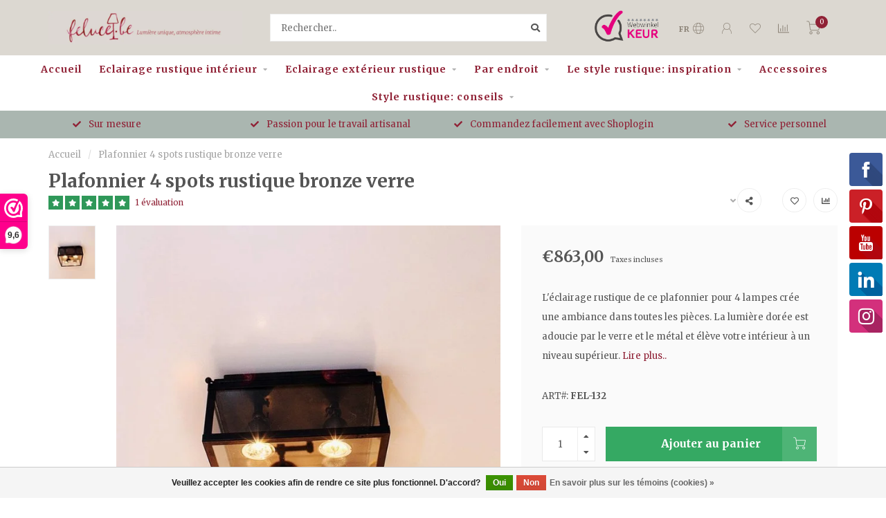

--- FILE ---
content_type: text/html;charset=utf-8
request_url: https://www.feluce.be/fr/plafonnier-4-spots-rustique-bronze-verre.html
body_size: 25020
content:
<!DOCTYPE html>
<html lang="fr">
  <head>
    
    <!--
        
        Theme Nova | v1.5.0.10032102_1
        Theme designed and created by Dyvelopment - We are true e-commerce heroes!
        
        For custom Lightspeed eCom work like custom design or development,
        please contact us at www.dyvelopment.com

          _____                  _                                  _   
         |  __ \                | |                                | |  
         | |  | |_   ___   _____| | ___  _ __  _ __ ___   ___ _ __ | |_ 
         | |  | | | | \ \ / / _ \ |/ _ \| '_ \| '_ ` _ \ / _ \ '_ \| __|
         | |__| | |_| |\ V /  __/ | (_) | |_) | | | | | |  __/ | | | |_ 
         |_____/ \__, | \_/ \___|_|\___/| .__/|_| |_| |_|\___|_| |_|\__|
                  __/ |                 | |                             
                 |___/                  |_|                             
    -->
    
    <meta charset="utf-8"/>
<!-- [START] 'blocks/head.rain' -->
<!--

  (c) 2008-2026 Lightspeed Netherlands B.V.
  http://www.lightspeedhq.com
  Generated: 27-01-2026 @ 01:27:08

-->
<link rel="canonical" href="https://www.feluce.be/fr/plafonnier-4-spots-rustique-bronze-verre.html"/>
<link rel="alternate" href="https://www.feluce.be/fr/index.rss" type="application/rss+xml" title="Nouveaux produits"/>
<link href="https://cdn.webshopapp.com/assets/cookielaw.css?2025-02-20" rel="stylesheet" type="text/css"/>
<meta name="robots" content="noodp,noydir"/>
<meta name="google-site-verification" content="UfyAIsDc8hRy5phKKgbvETX-H6mwesv1CrekAk22ntY"/>
<meta name="google-site-verification" content="CHSqOr9e9uc8YlrW4yDm-oUfeMrLsOLRv2CQcszv1ZU"/>
<meta property="og:url" content="https://www.feluce.be/fr/plafonnier-4-spots-rustique-bronze-verre.html?source=facebook"/>
<meta property="og:site_name" content=""/>
<meta property="og:title" content="Plafonnier 4 spots rustique bronze verre"/>
<meta property="og:description" content="Vous cherchez un beau plafonnier directionnel? Achetez ce plafonnier 4 spots  (rustique, bronze, verre) chez Feluce. Produit artisanal ✔ Excellente qualité ✔"/>
<meta property="og:image" content="https://cdn.webshopapp.com/shops/253978/files/227476409/plafonnier-4-spots-rustique-bronze-verre.jpg"/>
<script>
var script = document.createElement('script');

                          script.src = 'https://www.googletagmanager.com/gtag/js?id=AW-780814217';

                          script.async = false;

                          document.head.appendChild(script);

    window.dataLayer = window.dataLayer || [];
    function gtag(){dataLayer.push(arguments);}
    gtag('js', new Date());

    gtag('config', 'AW-780814217');
</script>
<script>
(function(w,d,s,l,i){w[l]=w[l]||[];w[l].push({'gtm.start':
new Date().getTime(),event:'gtm.js'});var f=d.getElementsByTagName(s)[0],
j=d.createElement(s),dl=l!='dataLayer'?'&l='+l:'';j.async=true;j.src=
'https://www.googletagmanager.com/gtm.js?id='+i+dl;f.parentNode.insertBefore(j,f);
})(window,document,'script','dataLayer','GTM-PDSFNTJ');
</script>
<!--[if lt IE 9]>
<script src="https://cdn.webshopapp.com/assets/html5shiv.js?2025-02-20"></script>
<![endif]-->
<!-- [END] 'blocks/head.rain' -->
    
        	  	              	    	    	    	    	    	         
        <title>Plafonnier 4 spots rustique bronze verre - </title>
    
    <meta name="description" content="Vous cherchez un beau plafonnier directionnel? Achetez ce plafonnier 4 spots  (rustique, bronze, verre) chez Feluce. Produit artisanal ✔ Excellente qualité ✔" />
    <meta name="keywords" content="Plafonnier, 4, spots, rustique, bronze, verre" />
    
        
    <meta http-equiv="X-UA-Compatible" content="IE=edge">
    <meta name="viewport" content="width=device-width, initial-scale=1.0, maximum-scale=1.0, user-scalable=0">
    <meta name="apple-mobile-web-app-capable" content="yes">
    <meta name="apple-mobile-web-app-status-bar-style" content="black">
    
        	        
    <link rel="preconnect" href="https://ajax.googleapis.com">
		<link rel="preconnect" href="https://cdn.webshopapp.com/">
		<link rel="preconnect" href="https://assets.webshopapp.com">	
		<link rel="preconnect" href="https://fonts.googleapis.com">
		<link rel="preconnect" href="https://fonts.gstatic.com" crossorigin>
    <link rel="dns-prefetch" href="https://ajax.googleapis.com">
		<link rel="dns-prefetch" href="https://cdn.webshopapp.com/">
		<link rel="dns-prefetch" href="https://assets.webshopapp.com">	
		<link rel="dns-prefetch" href="https://fonts.googleapis.com">
		<link rel="dns-prefetch" href="https://fonts.gstatic.com" crossorigin>

    <link rel="shortcut icon" href="https://cdn.webshopapp.com/shops/253978/themes/176836/v/638082/assets/favicon.ico?20210510142221" type="image/x-icon" />
    
    <script src="//ajax.googleapis.com/ajax/libs/jquery/1.12.4/jquery.min.js"></script>
    <script>window.jQuery || document.write('<script src="https://cdn.webshopapp.com/shops/253978/themes/176836/assets/jquery-1-12-4-min.js?20251219121029">\x3C/script>')</script>
    
    <script>!navigator.userAgent.match('MSIE 10.0;') || document.write('<script src="https://cdn.webshopapp.com/shops/253978/themes/176836/assets/proto-polyfill.js?20251219121029">\x3C/script>')</script>
    <script>if(navigator.userAgent.indexOf("MSIE ") > -1 || navigator.userAgent.indexOf("Trident/") > -1) { document.write('<script src="https://cdn.webshopapp.com/shops/253978/themes/176836/assets/intersection-observer-polyfill.js?20251219121029">\x3C/script>') }</script>
    
    <link href="//fonts.googleapis.com/css?family=Merriweather:400,300,600,700&amp;display=swap" rel="preload" as="style">
    <link href="//fonts.googleapis.com/css?family=Merriweather:400,300,600,700&amp;display=swap" rel="stylesheet">
    
    <link rel="preload" href="https://cdn.webshopapp.com/shops/253978/themes/176836/assets/fontawesome-5-min.css?20251219121029" as="style">
    <link rel="stylesheet" href="https://cdn.webshopapp.com/shops/253978/themes/176836/assets/fontawesome-5-min.css?20251219121029">
    
    <link rel="preload" href="https://cdn.webshopapp.com/shops/253978/themes/176836/assets/bootstrap-min.css?20251219121029" as="style">
    <link rel="stylesheet" href="https://cdn.webshopapp.com/shops/253978/themes/176836/assets/bootstrap-min.css?20251219121029">
    
    <link rel="preload" as="script" href="https://cdn.webshopapp.com/assets/gui.js?2025-02-20">
    <script src="https://cdn.webshopapp.com/assets/gui.js?2025-02-20"></script>
    
    <link rel="preload" as="script" href="https://cdn.webshopapp.com/assets/gui-responsive-2-0.js?2025-02-20">
    <script src="https://cdn.webshopapp.com/assets/gui-responsive-2-0.js?2025-02-20"></script>
    
        <link rel="stylesheet" href="https://cdn.webshopapp.com/shops/253978/themes/176836/assets/fancybox-3-5-7-min.css?20251219121029" />
        
    <link rel="preload" href="https://cdn.webshopapp.com/shops/253978/themes/176836/assets/style.css?20251219121029" as="style">
    <link rel="stylesheet" href="https://cdn.webshopapp.com/shops/253978/themes/176836/assets/style.css?20251219121029" />
    
    <!-- User defined styles -->
    <link rel="preload" href="https://cdn.webshopapp.com/shops/253978/themes/176836/assets/settings.css?20251219121029" as="style">
    <link rel="preload" href="https://cdn.webshopapp.com/shops/253978/themes/176836/assets/custom.css?20251219121029" as="style">
    <link rel="stylesheet" href="https://cdn.webshopapp.com/shops/253978/themes/176836/assets/settings.css?20251219121029" />
    <link rel="stylesheet" href="https://cdn.webshopapp.com/shops/253978/themes/176836/assets/custom.css?20251219121029" />
    
    <script>
   var productStorage = {};
   var theme = {};

  </script>    
    <link type="preload" src="https://cdn.webshopapp.com/shops/253978/themes/176836/assets/countdown-min.js?20251219121029" as="script">
    <link type="preload" src="https://cdn.webshopapp.com/shops/253978/themes/176836/assets/swiper-4-min.js?20251219121029" as="script">
    <link type="preload" src="https://cdn.webshopapp.com/shops/253978/themes/176836/assets/swiper-453.js?20251219121029" as="script">
    <link type="preload" src="https://cdn.webshopapp.com/shops/253978/themes/176836/assets/lazyload.js?20251219121029" as="script">
    <link type="preload" src="https://cdn.webshopapp.com/shops/253978/themes/176836/assets/global.js?20251219121029" as="script">
    <link type="preload" src="https://cdn.webshopapp.com/shops/253978/themes/176836/assets/upsell-product.js?20251219121029" as="script">
            
      </head>
  <body class="layout-custom" id="fr">
    <div class="body-content"><div class="overlay"><i class="fa fa-times"></i></div><header><div id="header-holder"><div class="container"><div id="header-content"><div class="header-left"><div class="categories-button small scroll scroll-nav hidden-sm hidden-xs hidden-xxs"><div class="nav-icon"><div class="bar1"></div><div class="bar3"></div><span>Menu</span></div></div><div id="mobilenav" class="categories-button small mobile visible-sm visible-xs visible-xxs"><div class="nav-icon"><div class="bar1"></div><div class="bar3"></div></div><span>Menu</span></div><span id="mobilesearch" class="visible-xxs visible-xs visible-sm"><a href="https://www.feluce.be/fr/"><i class="fa fa-search" aria-hidden="true"></i></a></span><a href="https://www.feluce.be/fr/" class="logo hidden-sm hidden-xs hidden-xxs"><img class="logo fr" src="https://cdn.webshopapp.com/shops/253978/themes/176836/assets/logo-fr.jpg?20251219121029" alt="" height="48" width=280></a></div><div class="header-center"><div class="search hidden-sm hidden-xs hidden-xxs"><form action="https://www.feluce.be/fr/search/" class="searchform" method="get"><div class="search-holder"><input type="text" class="searchbox white" name="q" placeholder="Rechercher.." autocomplete="off"><i class="fa fa-search" aria-hidden="true"></i><i class="fa fa-times clearsearch" aria-hidden="true"></i></div></form><div class="searchcontent hidden-xs hidden-xxs"><div class="searchresults"></div><div class="more"><a href="#" class="search-viewall">Afficher tous les résultats <span>(0)</span></a></div><div class="noresults">Aucun produit n’a été trouvé</div></div></div><a href="https://www.feluce.be/fr/" class="hidden-lg hidden-md hidden-xs hidden-xxs"><img class="logo lazy" src="https://cdn.webshopapp.com/shops/253978/themes/176836/assets/blank.gif?20251219121029" data-src="https://cdn.webshopapp.com/shops/253978/themes/176836/assets/logo-fr.jpg?20251219121029" data-srcset="https://cdn.webshopapp.com/shops/253978/themes/176836/assets/logo-fr.jpg?20251219121029 1x" alt="" height="70" width="165"></a><a href="https://www.feluce.be/fr/" class="visible-xxs visible-xs"><img class="logo lazy" src="https://cdn.webshopapp.com/shops/253978/themes/176836/assets/blank.gif?20251219121029" data-src="https://cdn.webshopapp.com/shops/253978/themes/176836/assets/logo-mobile-fr.jpg?20251219121029" data-srcset="https://cdn.webshopapp.com/shops/253978/themes/176836/assets/logo-mobile-fr.jpg?20251219121029 1x" alt="" height="70" width="165"></a></div><div class="header-hallmark hidden-xs hidden-xxs hidden-sm"><a href="https://www.webwinkelkeur.nl/webshop/Feluce_1206480/reviews" target="_blank"><img src="https://cdn.webshopapp.com/shops/253978/themes/176836/assets/blank.gif?20251219121029" data-src="https://cdn.webshopapp.com/shops/253978/themes/176836/assets/webwinkelkeur-color.png?20251219121029" data-srcset="https://cdn.webshopapp.com/shops/253978/themes/176836/assets/webwinkelkeur-color.png?20251219121029 1x" alt="" class="webwinkelkeur-color lazy"></a></div><div class="header-right text-right"><div class="user-actions hidden-sm hidden-xs hidden-xxs"><a href="#" class="header-link" data-fancy="fancy-locale-holder" data-fancy-type="flyout" data-tooltip title="Langue & Devise" data-placement="bottom"><span class="current-lang">FR</span><i class="nova-icon nova-icon-globe"></i></a><a href="https://www.feluce.be/fr/account/" class="account header-link" data-fancy="fancy-account-holder" data-tooltip title="Mon compte" data-placement="bottom"><!-- <img src="https://cdn.webshopapp.com/shops/253978/themes/176836/assets/icon-user.svg?20251219121029" alt="My account" class="icon"> --><i class="nova-icon nova-icon-user"></i></a><a href="https://www.feluce.be/fr/account/wishlist/" class="header-link" data-tooltip title="Liste de souhaits" data-placement="bottom" data-fancy="fancy-account-holder"><i class="nova-icon nova-icon-heart"></i></a><a href="" class="header-link compare" data-fancy="fancy-compare-holder" data-fancy-type="flyout" data-tooltip title="Comparer" data-placement="bottom"><i class="nova-icon nova-icon-chart"></i></a><div class="fancy-box flyout fancy-compare-holder"><div class="fancy-compare"><div class="row"><div class="col-md-12"><h4>Comparer les produits</h4></div><div class="col-md-12"><p>Vous n&#039;avez pas encore ajouté de produits.</p></div></div></div></div><div class="fancy-box flyout fancy-locale-holder"><div class="fancy-locale"><div class=""><label for="">Choisissez votre langue</label><div class="flex-container middle"><div class="flex-col"><span class="flags fr"></span></div><div class="flex-col flex-grow-1"><select id="" class="fancy-select" onchange="document.location=this.options[this.selectedIndex].getAttribute('data-url')"><option lang="nl" title="Nederlands" data-url="https://www.feluce.be/nl/go/product/80119877">Nederlands</option><option lang="fr" title="Français" data-url="https://www.feluce.be/fr/go/product/80119877" selected="selected">Français</option></select></div></div></div><div class="margin-top-half"><label for="">Choisissez votre devise</label><div class="flex-container middle"><div class="flex-col"><span><strong>€</strong></span></div><div class="flex-col flex-grow-1"><select id="" class="fancy-select" onchange="document.location=this.options[this.selectedIndex].getAttribute('data-url')"><option data-url="https://www.feluce.be/fr/session/currency/eur/" selected="selected">EUR</option></select></div></div></div></div></div></div><a href="https://www.feluce.be/fr/cart/" class="cart header-link" data-fancy="fancy-cart-holder"><div class="cart-icon"><i class="nova-icon nova-icon-shopping-cart"></i><span id="qty" class="highlight-bg cart-total-qty shopping-cart">0</span></div></a></div></div></div></div><div class="cf"></div><div class="subnav-dimmed"></div><div class="  compact hidden-xxs hidden-xs hidden-sm" id="navbar"><div class="container-fluid"><div class="row"><div class="col-md-12"><nav><ul class="smallmenu compact"><li class="hidden-sm hidden-xs hidden-xxs"><a href="https://www.feluce.be/fr/">Accueil</a></li><li><a href="https://www.feluce.be/fr/eclairage-rustique-interieur/" class="dropdown">Eclairage rustique intérieur</a><ul class="smallmenu sub1"><li><a href="https://www.feluce.be/fr/eclairage-rustique-interieur/suspensions-rustiques/">Suspensions rustiques</a><ul class="smallmenu sub2"><li><a href="https://www.feluce.be/fr/eclairage-rustique-interieur/suspensions-rustiques/toutes-les-suspensions-rustiques/">Toutes les suspensions rustiques</a></li><li><a href="https://www.feluce.be/fr/eclairage-rustique-interieur/suspensions-rustiques/suspensions-en-verre/">Suspensions en verre</a></li><li><a href="https://www.feluce.be/fr/eclairage-rustique-interieur/suspensions-rustiques/longues-suspensions/">Longues suspensions</a></li><li><a href="https://www.feluce.be/fr/eclairage-rustique-interieur/suspensions-rustiques/lanternes-suspendues/">Lanternes suspendues</a></li><li><a href="https://www.feluce.be/fr/eclairage-rustique-interieur/suspensions-rustiques/lustres-en-bronze/">Lustres en bronze</a></li><li><a href="https://www.feluce.be/fr/eclairage-rustique-interieur/suspensions-rustiques/suspensions-en-chrome/">Suspensions en chrome</a></li><li><a href="https://www.feluce.be/fr/eclairage-rustique-interieur/suspensions-rustiques/lustres-avec-bougies/">Lustres avec bougies</a></li><li><a href="https://www.feluce.be/fr/eclairage-rustique-interieur/suspensions-rustiques/lustre-avec-tube/">Lustre avec tube</a></li><li><a href="https://www.feluce.be/fr/eclairage-rustique-interieur/suspensions-rustiques/suspensions-rectangulaires/">Suspensions rectangulaires</a></li><li><a href="https://www.feluce.be/fr/eclairage-rustique-interieur/suspensions-rustiques/suspensions-rondes/">Suspensions rondes</a></li><li><a href="https://www.feluce.be/fr/eclairage-rustique-interieur/suspensions-rustiques/suspensions-carrees/">Suspensions carrées</a></li><li><a href="https://www.feluce.be/fr/eclairage-rustique-interieur/suspensions-rustiques/suspensions-coupoles/">Suspensions coupoles</a></li><li><a href="https://www.feluce.be/fr/eclairage-rustique-interieur/suspensions-rustiques/faq/">FAQ</a></li></ul></li><li><a href="https://www.feluce.be/fr/eclairage-rustique-interieur/plafonniers-rustiques/">Plafonniers rustiques</a><ul class="smallmenu sub2"><li><a href="https://www.feluce.be/fr/"></a></li><li><a href="https://www.feluce.be/fr/eclairage-rustique-interieur/plafonniers-rustiques/plafonniers-en-verre/">Plafonniers en verre</a></li><li><a href="https://www.feluce.be/fr/eclairage-rustique-interieur/plafonniers-rustiques/plafonniers-en-bronze/">Plafonniers en bronze</a></li><li><a href="https://www.feluce.be/fr/eclairage-rustique-interieur/plafonniers-rustiques/plafonniers-en-chrome/">Plafonniers en chrome</a></li><li><a href="https://www.feluce.be/fr/eclairage-rustique-interieur/plafonniers-rustiques/plafonniers-carres/">Plafonniers carrés</a></li><li><a href="https://www.feluce.be/fr/eclairage-rustique-interieur/plafonniers-rustiques/spots-directionnels/">Spots directionnels</a></li><li><a href="https://www.feluce.be/fr/eclairage-rustique-interieur/plafonniers-rustiques/plafonniers-allonges/">Plafonniers allongés</a></li><li><a href="https://www.feluce.be/fr/eclairage-rustique-interieur/plafonniers-rustiques/faq/">FAQ</a></li></ul></li><li><a href="https://www.feluce.be/fr/eclairage-rustique-interieur/appliques-murales-rustiques/">Appliques murales rustiques</a><ul class="smallmenu sub2"><li><a href="https://www.feluce.be/fr/"></a></li><li><a href="https://www.feluce.be/fr/eclairage-rustique-interieur/appliques-murales-rustiques/appliques-murales-en-verre/">Appliques murales en verre</a></li><li><a href="https://www.feluce.be/fr/eclairage-rustique-interieur/appliques-murales-rustiques/appliques-en-bronze/">Appliques en bronze</a></li><li><a href="https://www.feluce.be/fr/eclairage-rustique-interieur/appliques-murales-rustiques/appliques-murales-chrome/">Appliques murales chrome</a></li><li><a href="https://www.feluce.be/fr/eclairage-rustique-interieur/appliques-murales-rustiques/eclairage-tableau/">Eclairage tableau</a></li><li><a href="https://www.feluce.be/fr/eclairage-rustique-interieur/appliques-murales-rustiques/appliques-avec-abat-jour/">Appliques avec abat-jour</a></li><li><a href="https://www.feluce.be/fr/eclairage-rustique-interieur/appliques-murales-rustiques/appliques-encastrables/">Appliques encastrables</a></li><li><a href="https://www.feluce.be/fr/eclairage-rustique-interieur/appliques-murales-rustiques/appliques-murales-avec-bougies/">Appliques murales avec bougies</a></li><li><a href="https://www.feluce.be/fr/eclairage-rustique-interieur/appliques-murales-rustiques/eclairage-haut-et-bas/">Eclairage haut et bas</a></li><li><a href="https://www.feluce.be/fr/eclairage-rustique-interieur/appliques-murales-rustiques/appliques-torche/">Appliques torche</a></li><li><a href="https://www.feluce.be/fr/eclairage-rustique-interieur/appliques-murales-rustiques/faq/">FAQ</a></li></ul></li><li><a href="https://www.feluce.be/fr/eclairage-rustique-interieur/lampadaires-rustiques/">Lampadaires rustiques</a><ul class="smallmenu sub2"><li><a href="https://www.feluce.be/fr/"></a></li><li><a href="https://www.feluce.be/fr/eclairage-rustique-interieur/lampadaires-rustiques/lampadaires-dambiance/">Lampadaires d&#039;ambiance</a></li><li><a href="https://www.feluce.be/fr/eclairage-rustique-interieur/lampadaires-rustiques/lampadaires-avec-abat-jour/">Lampadaires avec abat-jour</a></li><li><a href="https://www.feluce.be/fr/eclairage-rustique-interieur/lampadaires-rustiques/lampadaires-ajustables/">Lampadaires ajustables</a></li><li><a href="https://www.feluce.be/fr/eclairage-rustique-interieur/lampadaires-rustiques/lampadaires-etroits/">Lampadaires étroits</a></li><li><a href="https://www.feluce.be/fr/eclairage-rustique-interieur/lampadaires-rustiques/lampadaires-en-ceramique/">Lampadaires en céramique</a></li><li><a href="https://www.feluce.be/fr/eclairage-rustique-interieur/lampadaires-rustiques/lampadaires-en-bois/">Lampadaires en bois</a></li><li><a href="https://www.feluce.be/fr/eclairage-rustique-interieur/lampadaires-rustiques/lampadaires-en-bronze/">Lampadaires en bronze</a></li><li><a href="https://www.feluce.be/fr/eclairage-rustique-interieur/lampadaires-rustiques/lampadaires-en-chrome/">Lampadaires en chrome</a></li><li><a href="https://www.feluce.be/fr/eclairage-rustique-interieur/lampadaires-rustiques/lampadaires-en-laiton/">Lampadaires en laiton</a></li><li><a href="https://www.feluce.be/fr/eclairage-rustique-interieur/lampadaires-rustiques/faq/">FAQ</a></li></ul></li><li><a href="https://www.feluce.be/fr/eclairage-rustique-interieur/lampes-de-chevet-rustiques/">Lampes de chevet rustiques</a><ul class="smallmenu sub2"><li><a href="https://www.feluce.be/fr/"></a></li><li><a href="https://www.feluce.be/fr/eclairage-rustique-interieur/lampes-de-chevet-rustiques/lampes-ceramiques/">Lampes céramiques</a></li><li><a href="https://www.feluce.be/fr/"></a></li><li><a href="https://www.feluce.be/fr/eclairage-rustique-interieur/lampes-de-chevet-rustiques/lampes-de-table-avec-abat-jour/">Lampes de table avec abat-jour</a></li><li><a href="https://www.feluce.be/fr/eclairage-rustique-interieur/lampes-de-chevet-rustiques/lampes-de-chevet-en-bois/">Lampes de chevet en bois</a></li><li><a href="https://www.feluce.be/fr/eclairage-rustique-interieur/lampes-de-chevet-rustiques/lampes-de-chevet-bronze/">Lampes de chevet bronze</a></li><li><a href="https://www.feluce.be/fr/eclairage-rustique-interieur/lampes-de-chevet-rustiques/lampes-de-chevet-en-chrome/">Lampes de chevet en chrome</a></li><li><a href="https://www.feluce.be/fr/eclairage-rustique-interieur/lampes-de-chevet-rustiques/lampes-de-table-en-laiton/">Lampes de table en laiton</a></li><li><a href="https://www.feluce.be/fr/eclairage-rustique-interieur/lampes-de-chevet-rustiques/faq/">FAQ</a></li></ul></li><li><a href="https://www.feluce.be/fr/eclairage-rustique-interieur/spots-encastrables/">Spots encastrables</a><ul class="smallmenu sub2"><li><a href="https://www.feluce.be/fr/eclairage-rustique-interieur/spots-encastrables/faq/">FAQ</a></li><li><a href="https://www.feluce.be/fr/eclairage-rustique-interieur/spots-encastrables/spots-encastrables-pour-la-salle-de-bain/">Spots encastrables pour la salle de bain</a></li><li><a href="https://www.feluce.be/fr/eclairage-rustique-interieur/spots-encastrables/spots-encastrables-avec-gu10/">Spots encastrables avec GU10</a></li><li><a href="https://www.feluce.be/fr/eclairage-rustique-interieur/spots-encastrables/mini-spots-encastrables/">Mini spots encastrables</a></li><li><a href="https://www.feluce.be/fr/eclairage-rustique-interieur/spots-encastrables/spots-encastrables-blancs/">Spots encastrables blancs</a></li><li><a href="https://www.feluce.be/fr/eclairage-rustique-interieur/spots-encastrables/spots-encastrables-noirs/">Spots encastrables noirs</a></li><li><a href="https://www.feluce.be/fr/eclairage-rustique-interieur/spots-encastrables/spots-encastrables-gris/">Spots encastrables gris</a></li><li><a href="https://www.feluce.be/fr/eclairage-rustique-interieur/spots-encastrables/spots-encastres-orientables/">Spots encastrés orientables</a></li><li><a href="https://www.feluce.be/fr/eclairage-rustique-interieur/spots-encastrables/spots-encastrables-dimmables/">Spots encastrables dimmables</a></li></ul></li><li><a href="https://www.feluce.be/fr/eclairage-rustique-interieur/decoration/">Décoration</a></li></ul></li><li><a href="https://www.feluce.be/fr/eclairage-exterieur-rustique/" class="dropdown">Eclairage extérieur rustique</a><ul class="smallmenu sub1"><li><a href="https://www.feluce.be/fr/eclairage-exterieur-rustique/appliques-exterieures/">Appliques extérieures</a><ul class="smallmenu sub2"><li><a href="https://www.feluce.be/fr/eclairage-exterieur-rustique/appliques-exterieures/toutes-nos-appliques-exterieures/">Toutes nos appliques extérieures</a></li><li><a href="https://www.feluce.be/fr/eclairage-exterieur-rustique/appliques-exterieures/appliques-murales-etanches-en-verre/">Appliques murales étanches en verre</a></li><li><a href="https://www.feluce.be/fr/eclairage-exterieur-rustique/appliques-exterieures/lanternes-murales/">Lanternes murales</a></li><li><a href="https://www.feluce.be/fr/eclairage-exterieur-rustique/appliques-exterieures/luminaires-exterieurs-en-bronze/">Luminaires extérieurs en bronze</a></li><li><a href="https://www.feluce.be/fr/eclairage-exterieur-rustique/appliques-exterieures/spots-exterieurs-orientables/">Spots extérieurs orientables</a></li><li><a href="https://www.feluce.be/fr/eclairage-exterieur-rustique/appliques-exterieures/appliques-exterieures-courbe/">Appliques extérieures courbe</a></li><li><a href="https://www.feluce.be/fr/eclairage-exterieur-rustique/appliques-exterieures/eclairage-exterieur-haut-et-bas/">Eclairage extérieur haut et bas</a></li><li><a href="https://www.feluce.be/fr/eclairage-exterieur-rustique/appliques-exterieures/faq/">FAQ</a></li></ul></li><li><a href="https://www.feluce.be/fr/eclairage-exterieur-rustique/eclairage-de-jardin/">Eclairage de jardin</a><ul class="smallmenu sub2"><li><a href="https://www.feluce.be/fr/eclairage-exterieur-rustique/eclairage-de-jardin/tout-notre-eclairage-de-jardin/">Tout notre éclairage de jardin</a></li><li><a href="https://www.feluce.be/fr/eclairage-exterieur-rustique/eclairage-de-jardin/poteaux-lumineux/">Poteaux lumineux</a></li><li><a href="https://www.feluce.be/fr/eclairage-exterieur-rustique/eclairage-de-jardin/eclairage-exterieur-sol/">Eclairage extérieur sol</a></li><li><a href="https://www.feluce.be/fr/eclairage-exterieur-rustique/eclairage-de-jardin/faq/">FAQ</a></li></ul></li><li><a href="https://www.feluce.be/fr/eclairage-exterieur-rustique/eclairage-terrasse/">Eclairage terrasse </a><ul class="smallmenu sub2"><li><a href="https://www.feluce.be/fr/eclairage-exterieur-rustique/eclairage-terrasse/tout-notre-eclairage-de-terrasse/">Tout notre éclairage de terrasse</a></li><li><a href="https://www.feluce.be/fr/eclairage-exterieur-rustique/eclairage-terrasse/eclairage-exterieur-encastrable-mural/">Eclairage extérieur encastrable mural</a></li><li><a href="https://www.feluce.be/fr/eclairage-exterieur-rustique/eclairage-terrasse/lanternes-exterieures-anciennes/">Lanternes extérieures anciennes</a></li><li><a href="https://www.feluce.be/fr/eclairage-exterieur-rustique/eclairage-terrasse/lanternes-bougies-exterieures/">Lanternes bougies extérieures</a></li><li><a href="https://www.feluce.be/fr/eclairage-exterieur-rustique/eclairage-terrasse/lanternes-a-poser/">Lanternes à poser</a></li><li><a href="https://www.feluce.be/fr/eclairage-exterieur-rustique/eclairage-terrasse/lampadaires-exterieurs/">Lampadaires extérieurs</a></li><li><a href="https://www.feluce.be/fr/eclairage-exterieur-rustique/eclairage-terrasse/lampes-de-table-exterieur/">Lampes de table extérieur</a></li><li><a href="https://www.feluce.be/fr/eclairage-exterieur-rustique/eclairage-terrasse/faq/">FAQ</a></li></ul></li></ul></li><li><a href="https://www.feluce.be/fr/par-endroit/" class="dropdown">Par endroit</a><ul class="smallmenu sub1"><li><a href="https://www.feluce.be/fr/par-endroit/eclairage-cuisine/">Eclairage cuisine</a></li><li><a href="https://www.feluce.be/fr/par-endroit/eclairage-rustique-plein-air/">Eclairage rustique plein air</a></li><li><a href="https://www.feluce.be/fr/par-endroit/eclairage-chambre-a-coucher/">Eclairage chambre à coucher</a></li><li><a href="https://www.feluce.be/fr/par-endroit/luminaires-salon/">Luminaires salon</a></li><li><a href="https://www.feluce.be/fr/par-endroit/lampes-medievales/">Lampes médiévales</a></li></ul></li><li><a href="https://www.feluce.be/fr/le-style-rustique-inspiration/" class="dropdown">Le style rustique: inspiration</a><ul class="smallmenu sub1"><li><a href="https://www.feluce.be/fr/le-style-rustique-inspiration/photos-dinspiration-pour-le-salon-rustique/">Photos d&#039;inspiration pour le salon rustique</a></li><li><a href="https://www.feluce.be/fr/le-style-rustique-inspiration/photos-dinspiration-pour-la-salle-a-manger-rustiqu/">Photos d&#039;inspiration pour la salle à manger rustique</a></li><li><a href="https://www.feluce.be/fr/le-style-rustique-inspiration/photos-dinspiration-pour-la-cuisine-rustique/">Photos d&#039;inspiration pour la cuisine rustique</a></li><li><a href="https://www.feluce.be/fr/le-style-rustique-inspiration/photos-dinspiration-pour-le-hall-rustique/">Photos d&#039;inspiration pour le hall rustique</a></li><li><a href="https://www.feluce.be/fr/le-style-rustique-inspiration/photos-dinspiration-pour-le-bureau-rustique/">Photos d&#039;inspiration pour le bureau rustique</a></li><li><a href="https://www.feluce.be/fr/le-style-rustique-inspiration/photos-dinspiration-pour-la-chambre-a-coucher-rust/">Photos d&#039;inspiration pour la chambre à coucher rustique</a></li><li><a href="https://www.feluce.be/fr/le-style-rustique-inspiration/photos-dinspiration-pour-la-salle-de-bain-rustique/">Photos d&#039;inspiration pour la salle de bain rustique</a></li><li><a href="https://www.feluce.be/fr/le-style-rustique-inspiration/photos-dinspiration-pour-le-jardin-rustique/">Photos d&#039;inspiration pour le jardin rustique</a></li></ul></li><li><a href="https://www.feluce.be/fr/accessoires/" class="">Accessoires</a></li><li><a href="https://www.feluce.be/fr/style-rustique-conseils/" class="dropdown">Style rustique: conseils</a><ul class="smallmenu sub1"><li><a href="https://www.feluce.be/fr/style-rustique-conseils/deco-maison-de-campagne-chic/">Déco maison de campagne chic</a></li><li><a href="https://www.feluce.be/fr/style-rustique-conseils/les-couleurs-rustiques-un-apercu/">Les couleurs rustiques: un aperçu</a></li><li><a href="https://www.feluce.be/fr/style-rustique-conseils/lampes-de-luxe/">Lampes de luxe</a></li><li><a href="https://www.feluce.be/fr/style-rustique-conseils/linterieur-rustique-15-conseils/">L&#039;intérieur rustique: 15 conseils</a></li><li><a href="https://www.feluce.be/fr/style-rustique-conseils/quest-ce-leclairage-dim-to-warm-et-quelle-est-la-v/">Qu&#039;est-ce l&#039;éclairage dim to warm et quelle est la valeur ajoutée pour une maison rurale?</a></li><li><a href="https://www.feluce.be/fr/style-rustique-conseils/quels-sont-les-indices-de-protection-pour-leclaira/">Quels sont les indices de protection pour l&#039;éclairage à l&#039;extérieur?</a></li><li><a href="https://www.feluce.be/fr/style-rustique-conseils/quelle-est-la-hauteur-ideale-dune-suspension-pour/">Quelle est la hauteur idéale d&#039;une suspension pour la salle a manger?</a></li><li><a href="https://www.feluce.be/fr/style-rustique-conseils/differentes-couleurs-pour-une-maison-de-campagne/">Différentes couleurs pour une maison de campagne</a></li></ul></li></ul></nav></div></div></div></div><div class="subheader-holder"><div class="subheader"><div class="usps-slider-holder" style="width:100%;"><div class="swiper-container usps-header below-nav"><div class="swiper-wrapper"><div class="swiper-slide usp-block"><div><i class="fas fa-check"></i> Service personnel
          </div></div><div class="swiper-slide usp-block"><div><i class="fas fa-check"></i> Sur mesure
          </div></div><div class="swiper-slide usp-block"><div><i class="fas fa-check"></i> Passion pour le travail artisanal
          </div></div><div class="swiper-slide usp-block"><div><i class="fas fa-check"></i> Commandez facilement avec Shoplogin
          </div></div></div></div></div></div></div></header><div class="breadcrumbs"><div class="container"><div class="row"><div class="col-md-12"><a href="https://www.feluce.be/fr/" title="Accueil">Accueil</a><span><span class="seperator">/</span><a href="https://www.feluce.be/fr/plafonnier-4-spots-rustique-bronze-verre.html"><span>Plafonnier 4 spots rustique bronze verre</span></a></span></div></div></div></div><div class="addtocart-sticky"><div class="container"><div class="flex-container marginless middle"><img src="https://cdn.webshopapp.com/shops/253978/themes/176836/assets/blank.gif?20251219121029" data-src="https://cdn.webshopapp.com/shops/253978/files/227476409/42x42x2/image.jpg" data-srcset="https://cdn.webshopapp.com/shops/253978/files/227476409/42x42x2/image.jpg 1x" alt="" class="max-size lazy"><h5 class="title hidden-xs hidden-xxs">Plafonnier 4 spots rustique bronze verre</h5><div class="sticky-price"><span class="price">€863,00</span></div><a href="https://www.feluce.be/fr/cart/add/158697260/" class="button quick-cart smaall-button" data-title="Plafonnier 4 spots rustique bronze verre" data-price="€863,00" data-variant="" data-image="https://cdn.webshopapp.com/shops/253978/files/227476409/650x650x2/image.jpg">Ajouter au panier</a><a href="https://www.feluce.be/fr/account/wishlistAdd/80119877/?variant_id=158697260" class="button lined sticky-wishlist hidden-xs hidden-xxs" data-tooltip data-original-title="Ajouter à la liste de souhaits" data-placement="bottom"><i class="nova-icon nova-icon-heart"></i></a></div></div></div><div class="container productpage"><div class="row"><div class="col-md-12"><div class="product-title hidden-xxs hidden-xs hidden-sm"><div class=""><h1 class="">Plafonnier 4 spots rustique bronze verre </h1></div><div class="row"><div class="col-md-7"><div class="title-appendix"><div class="reviewscore"><span class="stars"><i class="fa fa-star" aria-hidden="true"></i><i class="fa fa-star" aria-hidden="true"></i><i class="fa fa-star" aria-hidden="true"></i><i class="fa fa-star" aria-hidden="true"></i><i class="fa fa-star" aria-hidden="true"></i></span><a href="#reviews" data-scrollview-id="reviews" data-scrollview-offset="150" class="highlight-txt hidden-xxs hidden-xs hidden-sm">1 évaluation</a></div></div></div><div class="col-md-5"><div class="title-appendix"><div class="wishlist text-right"><a href="https://www.feluce.be/fr/account/wishlistAdd/80119877/?variant_id=158697260" class="margin-right-10" data-tooltip title="Ajouter à la liste de souhaits"><i class="far fa-heart"></i></a><a href="https://www.feluce.be/fr/compare/add/158697260/" class="compare" data-tooltip title="Ajouter pour comparer" data-compare="158697260"><i class="fas fa-chart-bar"></i></a></div><div class="share dropdown-holder"><a href="#" class="share-toggle" data-toggle="dropdown" data-tooltip title="Partager ce produit"><i class="fa fa-share-alt"></i></a><div class="content dropdown-content dropdown-right"><a onclick="return !window.open(this.href,'Plafonnier 4 spots rustique bronze verre', 'width=500,height=500')" target="_blank" href="https://www.facebook.com/sharer/sharer.php?u=https%3A%2F%2Fwww.feluce.be%2Ffr%2Fplafonnier-4-spots-rustique-bronze-verre.html" class="facebook"><i class="fab fa-facebook-square"></i></a><a onclick="return !window.open(this.href,'Plafonnier 4 spots rustique bronze verre', 'width=500,height=500')" target="_blank" href="https://twitter.com/home?status=plafonnier-4-spots-rustique-bronze-verre.html" class="twitter"><i class="fab fa-twitter-square"></i></a><a onclick="return !window.open(this.href,'Plafonnier 4 spots rustique bronze verre', 'width=500,height=500')" target="_blank" href="https://pinterest.com/pin/create/button/?url=https://www.feluce.be/fr/plafonnier-4-spots-rustique-bronze-verre.html&media=https://cdn.webshopapp.com/shops/253978/files/227476409/image.jpg&description=L%27%C3%A9clairage%20rustique%20de%20ce%20plafonnier%20pour%204%20lampes%20cr%C3%A9e%20une%20ambiance%20dans%20toutes%20les%20pi%C3%A8ces.%20La%20lumi%C3%A8re%20dor%C3%A9e%20est%20adoucie%20par%20le%20verre%20et%20le%20m%C3%A9tal%20et%20%C3%A9l%C3%A8ve%20votre%20int%C3%A9rieur%20%C3%A0%20un%20niveau%20sup%C3%A9rieur." class="pinterest"><i class="fab fa-pinterest-square"></i></a></div></div></div></div></div></div></div></div><div class="content-box"><div class="row"><div class="col-md-1 hidden-sm hidden-xs hidden-xxs thumbs-holder vertical"><div class="thumbs vertical" style="margin-top:0;"><div class="swiper-container swiper-container-vert swiper-productthumbs" style="height:100%; width:100%;"><div class="swiper-wrapper"><div class="swiper-slide swiper-slide-vert active"><img src="https://cdn.webshopapp.com/shops/253978/themes/176836/assets/blank.gif?20251219121029" data-src="https://cdn.webshopapp.com/shops/253978/files/227476409/65x75x1/plafonnier-4-spots-rustique-bronze-verre.jpg" data-srcset="https://cdn.webshopapp.com/shops/253978/files/227476409/65x75x1/plafonnier-4-spots-rustique-bronze-verre.jpg 1x" alt="" class="img-responsive lazy single-thumbnail"></div></div></div></div></div><div class="col-sm-6 productpage-left"><div class="row"><div class="col-md-12"><div class="product-image-holder" id="holder"><div class="swiper-container swiper-productimage product-image"><div class="swiper-wrapper"><div class="swiper-slide zoom" data-src="https://cdn.webshopapp.com/shops/253978/files/227476409/plafonnier-4-spots-rustique-bronze-verre.jpg" data-fancybox="product-images"><img height="650" width="650" src="https://cdn.webshopapp.com/shops/253978/themes/176836/assets/blank.gif?20251219121029" data-src="https://cdn.webshopapp.com/shops/253978/files/227476409/650x650x2/plafonnier-4-spots-rustique-bronze-verre.jpg" data-srcset="https://cdn.webshopapp.com/shops/253978/files/227476409/650x650x2/plafonnier-4-spots-rustique-bronze-verre.jpg 1x" class="img-responsive lazy" data-src-zoom="https://cdn.webshopapp.com/shops/253978/files/227476409/plafonnier-4-spots-rustique-bronze-verre.jpg" alt="Plafonnier 4 spots rustique bronze verre"></div></div></div><a href="https://www.feluce.be/fr/account/wishlistAdd/80119877/?variant_id=158697260" class="mobile-wishlist visible-sm visible-xs visible-xxs"><i class="nova-icon nova-icon-heart"></i></a></div><div class="swiper-pagination swiper-pagination-image hidden-md hidden-lg"></div></div></div></div><div class="col-md-5 col-sm-6 productpage-right"><div class="row visible-xxs visible-xs visible-sm"><div class="col-md-12"><div class="mobile-title"><h4>Plafonnier 4 spots rustique bronze verre</h4></div></div></div><!-- start offer wrapper --><div class="offer-holder"><div class="row "><div class="col-md-12"><div class="product-price"><div class="row"><div class="col-xs-6 price-to-change" data-price="863"  ><span class="price margin-right-10 main-price">€863,00</span><span class="price-strict">Taxes incluses</span></div></div></div></div></div><div class="row rowmargin"><div class="col-md-12"><div class="product-description"><p>
              L&#039;éclairage rustique de ce plafonnier pour 4 lampes crée une ambiance dans toutes les pièces. La lumière dorée est adoucie par le verre et le métal et élève votre intérieur à un niveau supérieur.
                            <a href="#information" data-scrollview-id="information" data-scrollview-offset="190">Lire plus..</a></p></div></div></div><div class="row rowmargin"><div class="col-md-12"><p>
              ART#: <strong>FEL-132</strong></p></div></div><form action="https://www.feluce.be/fr/cart/add/158697260/" data-action="https://www.feluce.be/fr/cart/add/158697260/" id="product_configure_form" method="post" class=""><div class="row margin-top" style="display:none;"><div class="col-md-12"><div class="productform variant-blocks"><input type="hidden" name="bundle_id" id="product_configure_bundle_id" value=""></div></div></div><div class="row"><div class="col-md-12 rowmargin"><div class="addtocart-holder"><div class="qty"><input type="text" name="quantity" class="quantity qty-fast str-qty" value="1"><span class="qtyadd"><i class="fa fa-caret-up"></i></span><span class="qtyminus"><i class="fa fa-caret-down"></i></span></div><div class="addtocart"><button type="submit" name="addtocart" class="btn-addtocart quick-cart button button-cta" data-vid="158697260" data-title="Plafonnier 4 spots rustique bronze verre" data-variant="" data-price="€863,00" data-image="https://cdn.webshopapp.com/shops/253978/files/227476409/650x650x2/image.jpg" data-has-related="true">
                Ajouter au panier <span class="icon-holder"><i class="nova-icon nova-icon-shopping-cart"></i></span></button></div></div></div></div></form></div><!-- end offer wrapper --><div class="row rowmargin"><div class="col-md-12"><div class="productpage-usps"><ul><li class="seperator"></li></ul></div></div></div></div></div><div class="row margin-top-50 product-details"><div class="col-md-7 info-left"><!--<div class="product-details-nav hidden-xxs hidden-xs hidden-sm"><a href="#information" class="button-txt" data-scrollview-id="information" data-scrollview-offset="190">Description</a><a href="#specifications" class="button-txt" data-scrollview-id="specifications" data-scrollview-offset="150">Spécifications</a><a href="#reviews" class="button-txt" data-scrollview-id="reviews" data-scrollview-offset="150">Évaluations</a></div>--><div class="product-info active" id="information"><h4 class="block-title ">
		      Description du produit
    		</h4><div class="content block-content active"><p>Spécifications plafonnier 4 spots rustique bronze verre:</p><ul><li>Lampes: 4 x MR11 G4 (non incluses)</li><li>Hauteur: 100 mm (hauteur au plafond 130 mm)</li><li>Longueur: 250 mm</li><li>Largeur: 250 mm</li><li>Matériau: laiton coulé, verre</li><li>Couleurs disponibles: bronze</li><li>Résistance à l'eau: IP20 (pour usage intérieur)</li><li>Transformateur halogène inclus</li></ul><h2><br />Ce plafonnier en verre élève votre intérieur à un niveau supérieur</h2><p>Ce plafonnier en verre donne une superbe apparence à votre intérieur. Il est fabriqué dans le meilleur matériau et dispose de 4 spots bien arrondis qui peuvent être parfaitement ciblés. Le matériau utilisé est le laiton, alliage de cuivre et de zinc de haute qualité. La finition est en bronze et tout est joliment recouvert de verre transparent.</p><p>Ce plafonnier rustique est magnifique dans votre salon ou votre cuisine et a une longueur et une largeur de 25 cm.</p><p>La couleur disponible est le bronze. Contactez-nous si vous le souhaitez en chrome ou en nickel brossé. Vous pouvez également commander les <a href="https://www.feluce.be/fr/ar48-g4-20w-8-12v.html">lampes halogènes correspondantes</a> chez nous.</p><p>Contactez-nous si vous voulez ce plafonnier cosy en version LED.</p><p> </p><p><img src="https://static.webshopapp.com/shops/071227/files/134351333/plus.png" width="20" height="20" /></p><ul><li>Spots directionnels</li><li>Beau look rustique</li><li>Matériel de qualité</li><li>Bien achevé avec du verre</li></ul><p> </p><p><img src="https://static.webshopapp.com/shops/071227/files/134352539/074452-simple-red-glossy-icon-alphanumeric-minus-s.png" width="20" height="20" /></p><ul><li>Ampoules non incluses</li></ul><p> </p><h3>Achetez ce plafonnier pour 4 spots chez Feluce</h3><p>Felice veut dire heureux et Luce est léger. Feluce signifie que la lumière vous rend heureux! La lumière atmosphérique rend encore plus heureux! C'est pourquoi, chez Feluce, nous sommes passionnés par l'éclairage rustique et que nous sommes distributeur d'Authentage. L’éclairage rustique n’est pas considéré comme purement fonctionnel, il crée plutôt une atmosphère agréable et intime et constitue une valeur ajoutée importante pour l'extérieur et l'intérieur. Cela est particulièrement évident dans les matériaux utilisés, la finition, la couleur de la lumière et les modèles utilisés.</p><p>Chez Feluce, nous attachons également une grande importance à la satisfaction de nos clients. Avez-vous des commentaires ou des suggestions? Dites-le nous s'il vous plaît. Nous sommes également membre de Webwinkelkeur, un label de qualité qui garantit le respect de toutes les règles du consommateur. Avez-vous encore des doutes sur ce plafonnier rustique chic? Alors, utilisez notre politique de retour de 14 jours. Vous avez donc suffisamment de temps pour déterminer si cela convient à votre intérieur.</p><p>L'élégance et le caractère atmosphérique de ce plafonnier pour la cuisine créent une réelle valeur ajoutée pour le style de votre maison.</p><p>Chez Feluce, tous les plafonniers ne sont pas en stock. Nous nous efforçons néanmoins d'avoir un délai de livraison court. Contactez-nous si vous souhaitez plus d'informations sur la date de livraison exacte.</p><p>Avez-vous des questions? Veuillez nous contacter via le numéro de téléphone (+32) 9 320 00 90 ou par mail <a href="/cdn-cgi/l/email-protection" class="__cf_email__" data-cfemail="f79e999198b791929b829492d99592">[email&#160;protected]</a>) afin d'obtenir plus d'informations sur ce plafonnier 4 spots.</p></div></div><div class="product-reviews" id="reviews"><h4 class="block-title">Évaluations
        <span class="review-stars small visible-sm visible-xs visible-xxs"><span class="stars"><i class="fa fa-star" aria-hidden="true"></i><i class="fa fa-star" aria-hidden="true"></i><i class="fa fa-star" aria-hidden="true"></i><i class="fa fa-star" aria-hidden="true"></i><i class="fa fa-star" aria-hidden="true"></i></span></span></h4><div class="block-content"><div class="reviews-header"><div class="reviews-score"><span class="stars"><i class="fa fa-star" aria-hidden="true"></i><i class="fa fa-star" aria-hidden="true"></i><i class="fa fa-star" aria-hidden="true"></i><i class="fa fa-star" aria-hidden="true"></i><i class="fa fa-star" aria-hidden="true"></i></span>
                          
                            	1 évaluation
                            
                            <div class="" style="margin-top:15px;"><a href="" class="button" data-fancy="fancy-review-holder">Ajouter un avis</a></div></div><div class="reviews-extracted hidden-xs hidden-xxs"><div class="reviews-extracted-block"><i class="fas fa-star"></i><i class="fas fa-star"></i><i class="fas fa-star"></i><i class="fas fa-star"></i><i class="fas fa-star"></i><div class="review-bar gray-bg darker"><div class="fill" style="width:100%"></div></div></div><div class="reviews-extracted-block"><i class="fas fa-star"></i><i class="fas fa-star"></i><i class="fas fa-star"></i><i class="fas fa-star"></i><i class="fas fa-star empty"></i><div class="review-bar gray-bg darker"><div class="fill" style="width:0%"></div></div></div><div class="reviews-extracted-block"><i class="fas fa-star"></i><i class="fas fa-star"></i><i class="fas fa-star"></i><i class="fas fa-star empty"></i><i class="fas fa-star empty"></i><div class="review-bar gray-bg darker"><div class="fill" style="width:0%"></div></div></div><div class="reviews-extracted-block"><i class="fas fa-star"></i><i class="fas fa-star"></i><i class="fas fa-star empty"></i><i class="fas fa-star empty"></i><i class="fas fa-star empty"></i><div class="review-bar gray-bg darker"><div class="fill" style="width:0%"></div></div></div><div class="reviews-extracted-block"><i class="fas fa-star"></i><i class="fas fa-star empty"></i><i class="fas fa-star empty"></i><i class="fas fa-star empty"></i><i class="fas fa-star empty"></i><div class="review-bar gray-bg darker"><div class="fill" style="width:0%"></div></div></div></div></div><div class="reviews"><div class="review-holder"><div class="product-review"><div class="review-top"><span class="stars flat"><i class="fa fa-star"></i><i class="fa fa-star"></i><i class="fa fa-star"></i><i class="fa fa-star"></i><i class="fa fa-star"></i></span><span><strong>Hetty Holwerda</strong></span><span class="date">Publié le 7 mars 2021 at 10:17</span></div><div class="review-content"><p>Prachtige lamp en perfect ingepakt!<br />
Fijn dat er telefonisch contact is geweest, het is een dure lamp, maar de service en persoonlijke contact was heel fijn!</p></div></div></div></div></div></div></div><div class="col-md-5 info-right"><div class="related-products active static-products-holder default-related"><h4 class="block-title">Produits connexes</h4><div class="products-holder block-content active"><div class="swiper-container swiper-related-products"><div class="swiper-wrapper"><div class="product-grid odd swiper-slide" data-loopindex="1" data-trueindex="1" data-homedeal=""><div class="product-block-holder rounded boxed-border shadow-hover  white-bg" data-pid="65894204" data-json="https://www.feluce.be/fr/led-mr11-g4-2w.html?format=json"><div class="product-block text-left"><div class="product-block-image"><a href="https://www.feluce.be/fr/led-mr11-g4-2w.html"><img class="lazy" height="325" width="325" src="https://cdn.webshopapp.com/shops/253978/themes/176836/assets/blank.gif?20251219121029" data-src="https://cdn.webshopapp.com/shops/253978/files/179313422/650x650x2/led-mr11-g4-4w.jpg" data-srcset="https://cdn.webshopapp.com/shops/253978/files/179313422/650x650x2/led-mr11-g4-4w.jpg 1x" alt="LED MR11 G4 4W" title="LED MR11 G4 4W" /><div class="himage"></div></a></div><h4 class=""><a href="https://www.feluce.be/fr/led-mr11-g4-2w.html" title="LED MR11 G4 4W" class="title">
          LED MR11 G4 4W        </a></h4><div class="product-block-reviews"><span class="stars"><i class="fa fa-star empty"></i><i class="fa fa-star empty"></i><i class="fa fa-star empty"></i><i class="fa fa-star empty"></i><i class="fa fa-star empty"></i></span></div><a href="https://www.feluce.be/fr/led-mr11-g4-2w.html" class="product-block-quick quickshop"><i class="fas fa-search"></i></a><a href="https://www.feluce.be/fr/led-mr11-g4-2w.html" class="product-block-quick wishlist" data-fancy="fancy-account-holder"><i class="far fa-heart"></i></a><a href="https://www.feluce.be/fr/compare/add/128165705/" data-compare="128165705" class="product-block-quick compare"><i class="fas fa-chart-bar"></i></a><div class="product-block-price"><strong>€14,18</strong></div></div></div></div><div class="product-grid even swiper-slide" data-loopindex="2" data-trueindex="2" data-homedeal=""><div class="product-block-holder rounded boxed-border shadow-hover  white-bg" data-pid="66499421" data-json="https://www.feluce.be/fr/plafonnier-4-lampes-rustique-chic-bronze-nickel-ch.html?format=json"><div class="product-block text-left"><div class="product-block-image"><a href="https://www.feluce.be/fr/plafonnier-4-lampes-rustique-chic-bronze-nickel-ch.html"><img class="lazy" height="325" width="325" src="https://cdn.webshopapp.com/shops/253978/themes/176836/assets/blank.gif?20251219121029" data-src="https://cdn.webshopapp.com/shops/253978/files/186791084/650x650x2/plafonnier-4-lampes-rustique-chic-bronze-nickel-ch.jpg" data-srcset="https://cdn.webshopapp.com/shops/253978/files/186791084/650x650x2/plafonnier-4-lampes-rustique-chic-bronze-nickel-ch.jpg 1x" alt="Plafonnier 4 lampes rustique chic bronze, nickel, chrome" title="Plafonnier 4 lampes rustique chic bronze, nickel, chrome" /><div class="himage"></div></a></div><h4 class=""><a href="https://www.feluce.be/fr/plafonnier-4-lampes-rustique-chic-bronze-nickel-ch.html" title="Plafonnier 4 lampes rustique chic bronze, nickel, chrome" class="title">
          Plafonnier 4 lampes rustique chic bronze, nickel, chrome        </a></h4><div class="product-block-reviews"><span class="stars"><i class="fa fa-star empty"></i><i class="fa fa-star empty"></i><i class="fa fa-star empty"></i><i class="fa fa-star empty"></i><i class="fa fa-star empty"></i></span></div><a href="https://www.feluce.be/fr/plafonnier-4-lampes-rustique-chic-bronze-nickel-ch.html" class="product-block-quick quickshop"><i class="fas fa-search"></i></a><a href="https://www.feluce.be/fr/plafonnier-4-lampes-rustique-chic-bronze-nickel-ch.html" class="product-block-quick wishlist" data-fancy="fancy-account-holder"><i class="far fa-heart"></i></a><a href="https://www.feluce.be/fr/compare/add/130427054/" data-compare="130427054" class="product-block-quick compare"><i class="fas fa-chart-bar"></i></a><div class="product-block-price"><strong>€745,00</strong></div></div></div></div><div class="cf hidden-lg hidden-md hidden-sm visible-xs visible-xxs" data-colwidth="4" data-index-div2="2"></div><div class="product-grid odd swiper-slide" data-loopindex="3" data-trueindex="3" data-homedeal=""><div class="product-block-holder rounded boxed-border shadow-hover  white-bg" data-pid="65890211" data-json="https://www.feluce.be/fr/plafonnier-de-salle-a-manger-carre-campagne-chic.html?format=json"><div class="product-block text-left"><div class="product-block-image"><a href="https://www.feluce.be/fr/plafonnier-de-salle-a-manger-carre-campagne-chic.html"><img class="lazy" height="325" width="325" src="https://cdn.webshopapp.com/shops/253978/themes/176836/assets/blank.gif?20251219121029" data-src="https://cdn.webshopapp.com/shops/253978/files/227475158/650x650x2/plafonnier-de-salle-a-manger-carre-campagne-chic.jpg" data-srcset="https://cdn.webshopapp.com/shops/253978/files/227475158/650x650x2/plafonnier-de-salle-a-manger-carre-campagne-chic.jpg 1x" alt="Plafonnier de salle à manger carré campagne chic" title="Plafonnier de salle à manger carré campagne chic" /><div class="himage"></div></a></div><h4 class=""><a href="https://www.feluce.be/fr/plafonnier-de-salle-a-manger-carre-campagne-chic.html" title="Plafonnier de salle à manger carré campagne chic" class="title">
          Plafonnier de salle à manger carré campagne chic        </a></h4><div class="product-block-reviews"><span class="stars"><i class="fa fa-star empty"></i><i class="fa fa-star empty"></i><i class="fa fa-star empty"></i><i class="fa fa-star empty"></i><i class="fa fa-star empty"></i></span></div><a href="https://www.feluce.be/fr/plafonnier-de-salle-a-manger-carre-campagne-chic.html" class="product-block-quick quickshop"><i class="fas fa-search"></i></a><a href="https://www.feluce.be/fr/plafonnier-de-salle-a-manger-carre-campagne-chic.html" class="product-block-quick wishlist" data-fancy="fancy-account-holder"><i class="far fa-heart"></i></a><a href="https://www.feluce.be/fr/compare/add/128159621/" data-compare="128159621" class="product-block-quick compare"><i class="fas fa-chart-bar"></i></a><div class="product-block-price"><strong>€746,00</strong></div></div></div></div><div class="cf visible-lg visible-md visible-sm hidden-xs" data-colwidth="4" data-index-div3="3"></div><div class="product-grid even swiper-slide" data-loopindex="4" data-trueindex="4" data-homedeal=""><div class="product-block-holder rounded boxed-border shadow-hover  white-bg" data-pid="65904350" data-json="https://www.feluce.be/fr/plafonnier-campagne-chic-12-spots-bronze-chrome-ni.html?format=json"><div class="product-block text-left"><div class="product-block-image"><a href="https://www.feluce.be/fr/plafonnier-campagne-chic-12-spots-bronze-chrome-ni.html"><img class="lazy" height="325" width="325" src="https://cdn.webshopapp.com/shops/253978/themes/176836/assets/blank.gif?20251219121029" data-src="https://cdn.webshopapp.com/shops/253978/files/179352569/650x650x2/plafonnier-campagne-chic-12-spots-bronze-chrome-ni.jpg" data-srcset="https://cdn.webshopapp.com/shops/253978/files/179352569/650x650x2/plafonnier-campagne-chic-12-spots-bronze-chrome-ni.jpg 1x" alt="Plafonnier campagne chic 12 spots bronze, chrome, nickel" title="Plafonnier campagne chic 12 spots bronze, chrome, nickel" /><div class="himage"></div></a></div><h4 class=""><a href="https://www.feluce.be/fr/plafonnier-campagne-chic-12-spots-bronze-chrome-ni.html" title="Plafonnier campagne chic 12 spots bronze, chrome, nickel" class="title">
          Plafonnier campagne chic 12 spots bronze, chrome, nickel        </a></h4><div class="product-block-reviews"><span class="stars"><i class="fa fa-star empty"></i><i class="fa fa-star empty"></i><i class="fa fa-star empty"></i><i class="fa fa-star empty"></i><i class="fa fa-star empty"></i></span></div><a href="https://www.feluce.be/fr/plafonnier-campagne-chic-12-spots-bronze-chrome-ni.html" class="product-block-quick quickshop"><i class="fas fa-search"></i></a><a href="https://www.feluce.be/fr/plafonnier-campagne-chic-12-spots-bronze-chrome-ni.html" class="product-block-quick wishlist" data-fancy="fancy-account-holder"><i class="far fa-heart"></i></a><a href="https://www.feluce.be/fr/compare/add/128193701/" data-compare="128193701" class="product-block-quick compare"><i class="fas fa-chart-bar"></i></a><div class="product-block-price"><strong>€2.296,00</strong></div></div></div></div><div class="cf hidden-lg hidden-md hidden-sm visible-xs visible-xxs" data-colwidth="4" data-index-div2="4"></div><div class="product-grid odd swiper-slide" data-loopindex="5" data-trueindex="5" data-homedeal=""><div class="product-block-holder rounded boxed-border shadow-hover  white-bg" data-pid="65906378" data-json="https://www.feluce.be/fr/luminaire-6-spots-campagne-chic-bronze-nickel-chro.html?format=json"><div class="product-block text-left"><div class="product-block-image"><a href="https://www.feluce.be/fr/luminaire-6-spots-campagne-chic-bronze-nickel-chro.html"><img class="lazy" height="325" width="325" src="https://cdn.webshopapp.com/shops/253978/themes/176836/assets/blank.gif?20251219121029" data-src="https://cdn.webshopapp.com/shops/253978/files/179361083/650x650x2/luminaire-6-spots-campagne-chic-bronze-nickel-chro.jpg" data-srcset="https://cdn.webshopapp.com/shops/253978/files/179361083/650x650x2/luminaire-6-spots-campagne-chic-bronze-nickel-chro.jpg 1x" alt="Luminaire 6 spots campagne chic bronze, nickel, chrome" title="Luminaire 6 spots campagne chic bronze, nickel, chrome" /><div class="himage"></div></a></div><h4 class=""><a href="https://www.feluce.be/fr/luminaire-6-spots-campagne-chic-bronze-nickel-chro.html" title="Luminaire 6 spots campagne chic bronze, nickel, chrome" class="title">
          Luminaire 6 spots campagne chic bronze, nickel, chrome        </a></h4><div class="product-block-reviews"><span class="stars"><i class="fa fa-star empty"></i><i class="fa fa-star empty"></i><i class="fa fa-star empty"></i><i class="fa fa-star empty"></i><i class="fa fa-star empty"></i></span></div><a href="https://www.feluce.be/fr/luminaire-6-spots-campagne-chic-bronze-nickel-chro.html" class="product-block-quick quickshop"><i class="fas fa-search"></i></a><a href="https://www.feluce.be/fr/luminaire-6-spots-campagne-chic-bronze-nickel-chro.html" class="product-block-quick wishlist" data-fancy="fancy-account-holder"><i class="far fa-heart"></i></a><a href="https://www.feluce.be/fr/compare/add/128200118/" data-compare="128200118" class="product-block-quick compare"><i class="fas fa-chart-bar"></i></a><div class="product-block-price"><strong>€1.147,00</strong></div></div></div></div><div class="product-grid even swiper-slide" data-loopindex="6" data-trueindex="6" data-homedeal=""><div class="product-block-holder rounded boxed-border shadow-hover  white-bg" data-pid="65711573" data-json="https://www.feluce.be/fr/luminaire-4-spots-orientables-rustique-chic-carre.html?format=json"><div class="product-block text-left"><div class="product-block-image"><a href="https://www.feluce.be/fr/luminaire-4-spots-orientables-rustique-chic-carre.html"><img class="lazy" height="325" width="325" src="https://cdn.webshopapp.com/shops/253978/themes/176836/assets/blank.gif?20251219121029" data-src="https://cdn.webshopapp.com/shops/253978/files/178514441/650x650x2/luminaire-4-spots-orientables-rustique-chic-carre.jpg" data-srcset="https://cdn.webshopapp.com/shops/253978/files/178514441/650x650x2/luminaire-4-spots-orientables-rustique-chic-carre.jpg 1x" alt="Luminaire 4 spots orientables rustique chic carré" title="Luminaire 4 spots orientables rustique chic carré" /><div class="himage"></div></a></div><h4 class=""><a href="https://www.feluce.be/fr/luminaire-4-spots-orientables-rustique-chic-carre.html" title="Luminaire 4 spots orientables rustique chic carré" class="title">
          Luminaire 4 spots orientables rustique chic carré        </a></h4><div class="product-block-reviews"><span class="stars"><i class="fa fa-star empty"></i><i class="fa fa-star empty"></i><i class="fa fa-star empty"></i><i class="fa fa-star empty"></i><i class="fa fa-star empty"></i></span></div><a href="https://www.feluce.be/fr/luminaire-4-spots-orientables-rustique-chic-carre.html" class="product-block-quick quickshop"><i class="fas fa-search"></i></a><a href="https://www.feluce.be/fr/luminaire-4-spots-orientables-rustique-chic-carre.html" class="product-block-quick wishlist" data-fancy="fancy-account-holder"><i class="far fa-heart"></i></a><a href="https://www.feluce.be/fr/compare/add/127548140/" data-compare="127548140" class="product-block-quick compare"><i class="fas fa-chart-bar"></i></a><div class="product-block-price"><strong>€1.326,00</strong></div></div></div></div><div class="cf visible-lg visible-md visible-sm hidden-xs" data-colwidth="4" data-index-div3="6"></div><div class="cf hidden-lg hidden-md hidden-sm visible-xs visible-xxs" data-colwidth="4" data-index-div2="6"></div></div><div class="button-holder"><div class="swiper-related-prev"><i class="fas fa-chevron-left"></i></div><div class="swiper-related-next"><i class="fas fa-chevron-right"></i></div></div></div></div></div></div></div></div></div><div class="productpage fancy-modal specs-modal-holder"><div class="specs-modal rounded"><div class="x"></div><h4 style="margin-bottom:15px;">Spécifications</h4><div class="specs"></div></div></div><div class="productpage fancy-modal reviews-modal-holder"><div class="reviews-modal rounded"><div class="x"></div><div class="reviews"><div class="reviews-header"><div class="reviews-score"><h4 style="margin-bottom:10px;">Plafonnier 4 spots rustique bronze verre</h4><span class="stars"><i class="fa fa-star" aria-hidden="true"></i><i class="fa fa-star" aria-hidden="true"></i><i class="fa fa-star" aria-hidden="true"></i><i class="fa fa-star" aria-hidden="true"></i><i class="fa fa-star" aria-hidden="true"></i></span>
                          
                            	1 évaluation
                            
                          </div><div class="reviews-extracted hidden-xs hidden-xxs"><div class="reviews-extracted-block"><i class="fas fa-star"></i><i class="fas fa-star"></i><i class="fas fa-star"></i><i class="fas fa-star"></i><i class="fas fa-star"></i><div class="review-bar gray-bg darker"><div class="fill" style="width:100%"></div></div></div><div class="reviews-extracted-block"><i class="fas fa-star"></i><i class="fas fa-star"></i><i class="fas fa-star"></i><i class="fas fa-star"></i><i class="fas fa-star empty"></i><div class="review-bar gray-bg darker"><div class="fill" style="width:0%"></div></div></div><div class="reviews-extracted-block"><i class="fas fa-star"></i><i class="fas fa-star"></i><i class="fas fa-star"></i><i class="fas fa-star empty"></i><i class="fas fa-star empty"></i><div class="review-bar gray-bg darker"><div class="fill" style="width:0%"></div></div></div><div class="reviews-extracted-block"><i class="fas fa-star"></i><i class="fas fa-star"></i><i class="fas fa-star empty"></i><i class="fas fa-star empty"></i><i class="fas fa-star empty"></i><div class="review-bar gray-bg darker"><div class="fill" style="width:0%"></div></div></div><div class="reviews-extracted-block"><i class="fas fa-star"></i><i class="fas fa-star empty"></i><i class="fas fa-star empty"></i><i class="fas fa-star empty"></i><i class="fas fa-star empty"></i><div class="review-bar gray-bg darker"><div class="fill" style="width:0%"></div></div></div></div></div><div class="reviews"><div class="review-holder"><div class="product-review"><div class="review-top"><span class="stars flat"><i class="fa fa-star"></i><i class="fa fa-star"></i><i class="fa fa-star"></i><i class="fa fa-star"></i><i class="fa fa-star"></i></span><span><strong>Hetty Holwerda</strong></span><span class="date">Publié le 7 mars 2021 at 10:17</span></div><div class="review-content"><p>Prachtige lamp en perfect ingepakt!<br />
Fijn dat er telefonisch contact is geweest, het is een dure lamp, maar de service en persoonlijke contact was heel fijn!</p></div></div></div></div></div></div></div><div class="fancy-box fancy-review-holder"><div class="fancy-review"><div class="container"><div class="row"><div class="col-md-12"><h4>Évaluer Plafonnier 4 spots rustique bronze verre</h4><p>L&#039;éclairage rustique de ce plafonnier pour 4 lampes crée une ambiance dans toutes les pièces. La ..</p></div><div class="col-md-12 margin-top"><form action="https://www.feluce.be/fr/account/reviewPost/80119877/" method="post" id="form_add_review"><input type="hidden" name="key" value="da66281dd03929977b68047962232dbe"><label for="score">Note</label><select class="fancy-select" name="score" id="score"><option value="1">1 étoile</option><option value="2">2 étoile(s)</option><option value="3">3 étoile(s)</option><option value="4">4 étoile(s)</option><option value="5" selected>5 étoile(s)</option></select><label for="review_name" class="margin-top-half">Nom</label><input type="text" name="name" placeholder="Nom"><label for="review" class="margin-top-half">Description</label><textarea id="review" class="" name="review" placeholder="Évaluation" style="width:100%;"></textarea><button type="submit" class="button"><i class="fa fa-edit"></i> Ajouter</button></form></div></div></div></div></div><!-- [START] 'blocks/body.rain' --><script data-cfasync="false" src="/cdn-cgi/scripts/5c5dd728/cloudflare-static/email-decode.min.js"></script><script>
(function () {
  var s = document.createElement('script');
  s.type = 'text/javascript';
  s.async = true;
  s.src = 'https://www.feluce.be/fr/services/stats/pageview.js?product=80119877&hash=6d41';
  ( document.getElementsByTagName('head')[0] || document.getElementsByTagName('body')[0] ).appendChild(s);
})();
</script><!-- Global site tag (gtag.js) - Google Analytics --><script async src="https://www.googletagmanager.com/gtag/js?id=G-4221V2JX89"></script><script>
    window.dataLayer = window.dataLayer || [];
    function gtag(){dataLayer.push(arguments);}

        gtag('consent', 'default', {"ad_storage":"denied","ad_user_data":"denied","ad_personalization":"denied","analytics_storage":"denied","region":["AT","BE","BG","CH","GB","HR","CY","CZ","DK","EE","FI","FR","DE","EL","HU","IE","IT","LV","LT","LU","MT","NL","PL","PT","RO","SK","SI","ES","SE","IS","LI","NO","CA-QC"]});
    
    gtag('js', new Date());
    gtag('config', 'G-4221V2JX89', {
        'currency': 'EUR',
                'country': 'BE'
    });

        gtag('event', 'view_item', {"items":[{"item_id":"Vitrine plafonnier 4L Fleure square: VIT0L4209","item_name":"Plafonnier 4 spots rustique bronze verre","currency":"EUR","item_brand":"","item_variant":"Par d\u00e9faut","price":863,"quantity":1,"item_category":"Plafonniers rustiques","item_category2":"Eclairage cuisine","item_category3":"Eclairage chambre \u00e0 coucher","item_category4":"Luminaires salon","item_category5":null,"item_category6":"Plafonniers en verre","item_category7":"Plafonniers en bronze","item_category8":"Plafonniers carr\u00e9s","item_category9":"Spots directionnels"}],"currency":"EUR","value":863});
    </script><script type="text/javascript">
        (function(e,t,o,n,p,r,i){e.visitorGlobalObjectAlias=n;e[e.visitorGlobalObjectAlias]=e[e.visitorGlobalObjectAlias]||function(){(e[e.visitorGlobalObjectAlias].q=e[e.visitorGlobalObjectAlias].q||[]).push(arguments)};e[e.visitorGlobalObjectAlias].l=(new Date).getTime();r=t.createElement("script");r.src=o;r.async=true;i=t.getElementsByTagName("script")[0];i.parentNode.insertBefore(r,i)})(window,document,"https://diffuser-cdn.app-us1.com/diffuser/diffuser.js","vgo");
        vgo('setAccount', '25856940');
        vgo('setTrackByDefault', true);
 
        vgo('process');
</script><!-- Event snippet for EM-1541178363 lead conversion page --><script>
    gtag('event', 'conversion', {
            'send_to': 'AW-780814217/VQwnCOqzt4wBEImPqfQC',
            'value': 1.0,
            'currency': 'EUR'
    });
</script><!--Start of Tawk.to Script--><script type="text/javascript">
var Tawk_API=Tawk_API||{}, Tawk_LoadStart=new Date();
(function(){
var s1=document.createElement("script"),s0=document.getElementsByTagName("script")[0];
s1.async=true;
s1.src='https://embed.tawk.to/5b8683faf31d0f771d844007/default';
s1.charset='UTF-8';
s1.setAttribute('crossorigin','*');
s0.parentNode.insertBefore(s1,s0);
})();
</script><!--End of Tawk.to Script--><!-- Google Tag Manager (noscript) --><noscript><iframe src="https://www.googletagmanager.com/ns.html?id=GTM-PDSFNTJ"
height="0" width="0" style="display:none;visibility:hidden"></iframe></noscript><!-- End Google Tag Manager (noscript) --><script>
(function () {
  var s = document.createElement('script');
  s.type = 'text/javascript';
  s.async = true;
  s.src = 'https://developers.webshoplogin.com/lightspeed/javascript.js';
  ( document.getElementsByTagName('head')[0] || document.getElementsByTagName('body')[0] ).appendChild(s);
})();
</script><script>
(function () {
  var s = document.createElement('script');
  s.type = 'text/javascript';
  s.async = true;
  s.src = 'https://static.zotabox.com/9/4/946b1a0390c3aafa8ff13f1103365951/widgets.js?appId=c3aa925aa9e3855892497f2275ffc2fc&type=SB';
  ( document.getElementsByTagName('head')[0] || document.getElementsByTagName('body')[0] ).appendChild(s);
})();
</script><script><!--Start Shopboost script -->
                function loadScript(url, callback){
            var script = document.createElement('script')
            script.type = 'text/javascript';

            
            if (script.readyState){  //IE
                script.onreadystatechange = function(){
                    if (script.readyState == 'loaded' ||
                            script.readyState == 'complete'){
                        script.onreadystatechange = null;
                        //callback();
                    }
                };
            } else {  //Others
                script.onload = function(){
                    //callback();
                };
            }
            script.src = url;
            document.getElementsByTagName('head')[0].appendChild(script);
            }
        
        loadScript('https://www.shopboostapp.com/v3/notification/shopboostv3.js');
        function addListenershopboost(b,a,c){a.addEventListener?a.addEventListener(b,c,!1):a.attachEvent('on'+b,c)}addListenershopboost('load',window,function(){refshopboost=document.referrer;shopboost(12001,refshopboost)});
        <!--Einde Shopboost script--></script><script>
(function () {
  var s = document.createElement('script');
  s.type = 'text/javascript';
  s.async = true;
  s.src = 'https://dashboard.webwinkelkeur.nl/webshops/sidebar.js?id=1206480';
  ( document.getElementsByTagName('head')[0] || document.getElementsByTagName('body')[0] ).appendChild(s);
})();
</script><script>
(function () {
  var s = document.createElement('script');
  s.type = 'text/javascript';
  s.async = true;
  s.src = 'https://vies.cmdcbv.app/public/vies-619.js?v=6';
  ( document.getElementsByTagName('head')[0] || document.getElementsByTagName('body')[0] ).appendChild(s);
})();
</script><div class="wsa-cookielaw">
            Veuillez accepter les cookies afin de rendre ce site plus fonctionnel. D&#039;accord?
      <a href="https://www.feluce.be/fr/cookielaw/optIn/" class="wsa-cookielaw-button wsa-cookielaw-button-green" rel="nofollow" title="Oui">Oui</a><a href="https://www.feluce.be/fr/cookielaw/optOut/" class="wsa-cookielaw-button wsa-cookielaw-button-red" rel="nofollow" title="Non">Non</a><a href="https://www.feluce.be/fr/service/privacy-policy/" class="wsa-cookielaw-link" rel="nofollow" title="En savoir plus sur les témoins (cookies)">En savoir plus sur les témoins (cookies) &raquo;</a></div><!-- [END] 'blocks/body.rain' --><p></p><footer class=""><div class="container footer"><div class="row"><div class="col-md-3 col-sm-6 company-info rowmargin p-compact"><h3></h3><p class="contact-description">Le plus bel éclairage rustique</p><p class="info"><i class="fas fa-map-marker-alt"></i> Rijvisschepark 82<br>
          9052<br>
          Zwijnaarde, België
        </p><p class="info"><i class="fa fa-phone"></i> +32 9 320 00 90</p><p class="info"><i class="fab fa-whatsapp"></i> +32 486 17 84 73</p><p class="info"><i class="fa fa-envelope"></i><a href="/cdn-cgi/l/email-protection#442d2a222b042221283127216a2621646c0601747c747c71757472777c6d"><span class="__cf_email__" data-cfemail="1e777078715e787b726b7d7b307c7b">[email&#160;protected]</span> (BE0808510638)</a></p><div class="socials"><ul><li><a href="https://www.facebook.com/landelijkelampen" target="_blank" class="social-fb"><i class="fab fa-facebook-f"></i></a></li><li><a href="https://www.twitter.com/" target="_blank" class="social-twitter"><i class="fab fa-twitter" aria-hidden="true"></i></a></li><li><a href="https://www.youtube.com/channel/UC0Qq2h-t9W6Hmlj7vIBap8A" target="_blank" class="social-yt"><i class="fab fa-youtube" aria-hidden="true"></i></a></li><li><a href="https://www.instagram.com/felucelandelijkeverlichting/" target="_blank" class="social-insta"><i class="fab fa-instagram" aria-hidden="true"></i></a></li><li><a href="https://www.pinterest.com/landelijkelampen" target="_blank" class="social-pinterest"><i class="fab fa-pinterest-p" aria-hidden="true"></i></a></li></ul></div></div><div class="col-md-3 col-sm-6 widget rowmargin"></div><div class="visible-sm"><div class="cf"></div></div><div class="col-md-3 col-sm-6 rowmargin"><h3>Informations</h3><ul><li><a href="https://www.feluce.be/fr/service/plaintes/" title="Plaintes">Plaintes</a></li><li><a href="https://www.feluce.be/fr/service/about/" title="A propos de Feluce">A propos de Feluce</a></li><li><a href="https://www.feluce.be/fr/service/general-terms-conditions/" title="Conditions générales">Conditions générales</a></li><li><a href="https://www.feluce.be/fr/service/disclaimer/" title="Avis de non-responsabilité">Avis de non-responsabilité</a></li><li><a href="https://www.feluce.be/fr/service/privacy-policy/" title="Politique de confidentialité">Politique de confidentialité</a></li><li><a href="https://www.feluce.be/fr/service/payment-methods/" title="Modes de paiement">Modes de paiement</a></li><li><a href="https://www.feluce.be/fr/service/shipping-returns/" title="Expédition et renvoi">Expédition et renvoi</a></li><li><a href="https://www.feluce.be/fr/service/" title="Contact">Contact</a></li><li><a href="https://www.feluce.be/fr/sitemap/" title="Sitemap">Sitemap</a></li><li><a href="https://www.feluce.be/fr/service/onze-partners/" title="Divers">Divers</a></li><li><a href="https://www.feluce.be/fr/service/sfeertips-e-book/" title="Sfeertips E-book">Sfeertips E-book</a></li><li><a href="https://www.feluce.be/fr/service/stores/" title="Stores">Stores</a></li></ul></div><div class="col-md-3 col-sm-6 rowmargin"><h3>Mon compte</h3><ul><li><a href="https://www.feluce.be/fr/account/information/" title="Informations sur le compte">Informations sur le compte</a></li><li><a href="https://www.feluce.be/fr/account/orders/" title="Mes commandes">Mes commandes</a></li><li><a href="https://www.feluce.be/fr/account/tickets/" title="Mes billets">Mes billets</a></li><li><a href="https://www.feluce.be/fr/account/wishlist/" title="Ma liste de souhaits">Ma liste de souhaits</a></li><li><a href="https://www.feluce.be/fr/compare/" title="Comparer">Comparer</a></li><li><a href="https://www.feluce.be/fr/collection/" title="Tous les produits">Tous les produits</a></li></ul></div></div></div><div class="footer-bottom gray-bg"><div class="payment-icons-holder"><a target="_blank" href="https://www.feluce.be/fr/service/payment-methods/" title="Virement bancaire" class="payment-icons light icon-payment-banktransfer"></a></div><div class="copyright"><p>
      © Copyright 2026  - Powered by       <a href="https://fr.lightspeedhq.be/" title="Lightspeed" target="_blank">Lightspeed</a>  
                  	-  Theme by <a href="https://www.dyvelopment.com/en/" title="dyvelopment" target="_blank">Dyvelopment</a></p></div></div></footer><script data-cfasync="false" src="/cdn-cgi/scripts/5c5dd728/cloudflare-static/email-decode.min.js"></script><script>
var shopId = '253978';
var baseUrl = 'https://www.feluce.be/fr/';  
</script></div><div class="dimmed full"></div><div class="dimmed flyout"></div><!-- <div class="modal-bg"></div> --><div class="quickshop-holder"><div class="quickshop-inner"><div class="quickshop-modal body-bg rounded"><div class="x"></div><div class="left"><div class="product-image-holder"><div class="swiper-container swiper-quickimage product-image"><div class="swiper-wrapper"></div></div></div><div class="arrow img-arrow-left"><i class="fa fa-angle-left"></i></div><div class="arrow img-arrow-right"><i class="fa fa-angle-right"></i></div><div class="stock"></div></div><div class="right productpage"><div class="title"></div><div class="description"></div><form id="quickshop-form" method="post" action=""><div class="content rowmargin"></div><div class="bottom rowmargin"><div class="addtocart-holder"><div class="qty"><input type="text" name="quantity" class="quantity qty-fast" value="1"><span class="qtyadd"><i class="fa fa-caret-up"></i></span><span class="qtyminus"><i class="fa fa-caret-down"></i></span></div><div class="addtocart"><button type="submit" name="addtocart" class="btn-addtocart button button-cta">Ajouter au panier <span class="icon-holder"><i class="nova-icon nova-icon-shopping-cart"></i></button></div></div></div></form></div></div></div></div><div class="fancy-box fancy-account-holder"><div class="fancy-account"><div class="container"><div class="row"><div class="col-md-12"><h4>Se connecter</h4></div><div class="col-md-12"><form action="https://www.feluce.be/fr/account/loginPost/" method="post" id="form_login"><input type="hidden" name="key" value="da66281dd03929977b68047962232dbe"><input type="email" name="email" placeholder="Adresse courriel"><input type="password" name="password" placeholder="Mot de passe"><button type="submit" class="button">Se connecter</button><a href="#" class="button facebook" rel="nofollow" onclick="gui_facebook('/account/loginFacebook/?return=https://www.feluce.be/fr/'); return false;"><i class="fab fa-facebook"></i> Connectez-vous avec Facebook</a><a class="forgot-pass text-right" href="https://www.feluce.be/fr/account/password/">Mot de passe oublié?</a></form></div></div><div class="row rowmargin80"><div class="col-md-12"><h4>S&#039;inscrire</h4></div><div class="col-md-12"><p>L&#039;inscription à notre boutique permettra d&#039;accélérer votre passage à la caisse lors de vos prochains achats, d&#039;enregistrer plusieurs adresses, de consulter ou de suivre vos commandes, et plus encore.</p><a href="https://www.feluce.be/fr/account/register/" class="button">S&#039;inscrire</a></div></div><div class="row rowmargin"><div class="col-md-12 text-center"><a target="_blank" href="https://www.feluce.be/fr/service/payment-methods/" title="Virement bancaire" class="payment-icons dark icon-payment-banktransfer"></a></div></div></div></div></div><div class="fancy-box fancy-cart-holder"><div class="fancy-cart"><div class="x small"></div><div class="contents"><div class="row"><div class="col-md-12"><h4>Récemment ajouté</h4></div><div class="col-md-12"><p>Il n&#039;y a aucun article dans votre panier</p></div><div class="col-md-12 text-right"><span class="margin-right-10">Total avec les taxes:</span><strong style="font-size:1.1em;">€0,00</strong></div><div class="col-md-12 visible-lg visible-md visible-sm margin-top"><a href="https://www.feluce.be/fr/cart/" class="button inverted">Voir le panier (0)</a><a href="https://www.feluce.be/fr/checkout/" class="button">Passer à la caisse</a></div><div class="col-md-12 margin-top hidden-lg hidden-md hidden-sm"><a href="" class="button inverted" onclick="clearFancyBox(); return false;">Continuer les achats</a><a href="https://www.feluce.be/fr/cart/" class="button">Voir le panier (0)</a></div></div><div class="row rowmargin"><div class="col-md-12 text-center"><a target="_blank" href="https://www.feluce.be/fr/service/payment-methods/" title="Virement bancaire" class="payment-icons dark icon-payment-banktransfer"></a></div></div></div></div></div><div class="fancy-box fancy-lang-holder"><div class="fancy-lang"><div class="x small"></div><div class="container"><h4>Langue &amp; Devise</h4><div class="languages margin-top"><a href="https://www.feluce.be/nl/go/product/80119877" lang="nl" title="Nederlands" class="block-fancy"><span class="flags nl"></span> Nederlands</a><a href="https://www.feluce.be/fr/go/product/80119877" lang="fr" title="Français" class="block-fancy"><span class="flags fr"></span> Français</a></div><div class="currencies margin-top"><a href="https://www.feluce.be/fr/session/currency/eur/" class="block-fancy"><span class="currency-EUR">€</span>
                  EUR
              	</a></div></div></div></div><div class="cart-popup-holder"><div class="cart-popup rounded body-bg"><div class="x body-bg" onclick="clearModals();"></div><div class="message-bar success margin-top hidden-xs hidden-xxs"><div class="icon"><i class="fas fa-check"></i></div><span class="message"></span></div><div class="message-bar-mobile-success visible-xs visible-xxs"></div><div class="flex-container seamless middle margin-top"><div class="flex-item col-50 text-center current-product-holder"><div class="current-product"><div class="image"></div><div class="content margin-top-half"><div class="title"></div><div class="variant-title"></div><div class="price margin-top-half"></div></div></div><div class="proceed-holder"><div class="proceed margin-top"><a href="https://www.feluce.be/fr/plafonnier-4-spots-rustique-bronze-verre.html" class="button lined margin-right-10" onclick="clearModals(); return false;">Continuer les achats</a><a href="https://www.feluce.be/fr/cart/" class="button">Voir le panier</a></div></div></div><div class="flex-item right col-50 hidden-sm hidden-xs hidden-xxs"><div class="cart-popup-related"><h4 data-type="product.related">Recommandations</h4><div class="product-related"><div class="product-list-mini-holder rounded shadow-hover more-shadow clear-bg"><div class="product-list-mini"><div class="image"><img class="lazy" src="https://cdn.webshopapp.com/shops/253978/themes/176836/assets/blank.gif?20251219121029" data-src="https://cdn.webshopapp.com/shops/253978/files/179313422/75x75x2/led-mr11-g4-4w.jpg" data-srcset="https://cdn.webshopapp.com/shops/253978/files/179313422/75x75x2/led-mr11-g4-4w.jpg 1x" alt="LED MR11 G4 4W" title="LED MR11 G4 4W" height="60" width="60" /></div><div class="title"><a href="https://www.feluce.be/fr/led-mr11-g4-2w.html" title="LED MR11 G4 4W"><h5>LED MR11 G4 4W</h5><span class="stars"><i class="fa fa-star empty"></i><i class="fa fa-star empty"></i><i class="fa fa-star empty"></i><i class="fa fa-star empty"></i><i class="fa fa-star empty"></i></span></a></div><div class="price">
            €14,18
    </div><div class="view"><a href="https://www.feluce.be/fr/led-mr11-g4-2w.html" class="button rounded small-button quickshop" data-json="https://www.feluce.be/fr/led-mr11-g4-2w.html?format=json" data-pid="65894204"><i class="fas fa-search"></i></a></div></div></div><div class="product-list-mini-holder rounded shadow-hover more-shadow clear-bg"><div class="product-list-mini"><div class="image"><img class="lazy" src="https://cdn.webshopapp.com/shops/253978/themes/176836/assets/blank.gif?20251219121029" data-src="https://cdn.webshopapp.com/shops/253978/files/186791084/75x75x2/plafonnier-4-lampes-rustique-chic-bronze-nickel-ch.jpg" data-srcset="https://cdn.webshopapp.com/shops/253978/files/186791084/75x75x2/plafonnier-4-lampes-rustique-chic-bronze-nickel-ch.jpg 1x" alt="Plafonnier 4 lampes rustique chic bronze, nickel, chrome" title="Plafonnier 4 lampes rustique chic bronze, nickel, chrome" height="60" width="60" /></div><div class="title"><a href="https://www.feluce.be/fr/plafonnier-4-lampes-rustique-chic-bronze-nickel-ch.html" title="Plafonnier 4 lampes rustique chic bronze, nickel, chrome"><h5>Plafonnier 4 lampes rustique chic bronze, nickel, chrome</h5><span class="stars"><i class="fa fa-star empty"></i><i class="fa fa-star empty"></i><i class="fa fa-star empty"></i><i class="fa fa-star empty"></i><i class="fa fa-star empty"></i></span></a></div><div class="price">
            €745,00
    </div><div class="view"><a href="https://www.feluce.be/fr/plafonnier-4-lampes-rustique-chic-bronze-nickel-ch.html" class="button rounded small-button quickshop" data-json="https://www.feluce.be/fr/plafonnier-4-lampes-rustique-chic-bronze-nickel-ch.html?format=json" data-pid="66499421"><i class="fas fa-search"></i></a></div></div></div><div class="product-list-mini-holder rounded shadow-hover more-shadow clear-bg"><div class="product-list-mini"><div class="image"><img class="lazy" src="https://cdn.webshopapp.com/shops/253978/themes/176836/assets/blank.gif?20251219121029" data-src="https://cdn.webshopapp.com/shops/253978/files/227475158/75x75x2/plafonnier-de-salle-a-manger-carre-campagne-chic.jpg" data-srcset="https://cdn.webshopapp.com/shops/253978/files/227475158/75x75x2/plafonnier-de-salle-a-manger-carre-campagne-chic.jpg 1x" alt="Plafonnier de salle à manger carré campagne chic" title="Plafonnier de salle à manger carré campagne chic" height="60" width="60" /></div><div class="title"><a href="https://www.feluce.be/fr/plafonnier-de-salle-a-manger-carre-campagne-chic.html" title="Plafonnier de salle à manger carré campagne chic"><h5>Plafonnier de salle à manger carré campagne chic</h5><span class="stars"><i class="fa fa-star empty"></i><i class="fa fa-star empty"></i><i class="fa fa-star empty"></i><i class="fa fa-star empty"></i><i class="fa fa-star empty"></i></span></a></div><div class="price">
            €746,00
    </div><div class="view"><a href="https://www.feluce.be/fr/plafonnier-de-salle-a-manger-carre-campagne-chic.html" class="button rounded small-button quickshop" data-json="https://www.feluce.be/fr/plafonnier-de-salle-a-manger-carre-campagne-chic.html?format=json" data-pid="65890211"><i class="fas fa-search"></i></a></div></div></div><div class="product-list-mini-holder rounded shadow-hover more-shadow clear-bg"><div class="product-list-mini"><div class="image"><img class="lazy" src="https://cdn.webshopapp.com/shops/253978/themes/176836/assets/blank.gif?20251219121029" data-src="https://cdn.webshopapp.com/shops/253978/files/179352569/75x75x2/plafonnier-campagne-chic-12-spots-bronze-chrome-ni.jpg" data-srcset="https://cdn.webshopapp.com/shops/253978/files/179352569/75x75x2/plafonnier-campagne-chic-12-spots-bronze-chrome-ni.jpg 1x" alt="Plafonnier campagne chic 12 spots bronze, chrome, nickel" title="Plafonnier campagne chic 12 spots bronze, chrome, nickel" height="60" width="60" /></div><div class="title"><a href="https://www.feluce.be/fr/plafonnier-campagne-chic-12-spots-bronze-chrome-ni.html" title="Plafonnier campagne chic 12 spots bronze, chrome, nickel"><h5>Plafonnier campagne chic 12 spots bronze, chrome, nickel</h5><span class="stars"><i class="fa fa-star empty"></i><i class="fa fa-star empty"></i><i class="fa fa-star empty"></i><i class="fa fa-star empty"></i><i class="fa fa-star empty"></i></span></a></div><div class="price">
            €2.296,00
    </div><div class="view"><a href="https://www.feluce.be/fr/plafonnier-campagne-chic-12-spots-bronze-chrome-ni.html" class="button rounded small-button quickshop" data-json="https://www.feluce.be/fr/plafonnier-campagne-chic-12-spots-bronze-chrome-ni.html?format=json" data-pid="65904350"><i class="fas fa-search"></i></a></div></div></div></div></div></div></div></div></div><script type="text/javascript" src="https://cdn.webshopapp.com/shops/253978/themes/176836/assets/jquery-zoom-min.js?20251219121029"></script><script src="https://cdn.webshopapp.com/shops/253978/themes/176836/assets/bootstrap-3-3-7-min.js?20251219121029"></script><script type="text/javascript" src="https://cdn.webshopapp.com/shops/253978/themes/176836/assets/countdown-min.js?20251219121029"></script><script type="text/javascript" src="https://cdn.webshopapp.com/shops/253978/themes/176836/assets/swiper-4-min.js?20251219121029"></script><!--     <script type="text/javascript" src="https://cdn.webshopapp.com/shops/253978/themes/176836/assets/swiper-453.js?20251219121029"></script> --><script type="text/javascript" src="https://cdn.webshopapp.com/shops/253978/themes/176836/assets/global.js?20251219121029"></script><script type="text/javascript" src="https://cdn.webshopapp.com/shops/253978/themes/176836/assets/upsell-product.js?20251219121029"></script><script>
	$(document).ready(function()
  {
    $("a.youtube").YouTubePopUp();
  
    if( $(window).width() < 768 )
    {
      var stickyVisible = false;
      var elem = $('.addtocart-sticky');
      
      var observer = new IntersectionObserver(function(entries)
      {
        if(entries[0].isIntersecting === true)
        {
          if( stickyVisible )
          {
          	elem.removeClass('mobile-visible');
          	stickyVisible = false;
          }
        }
        else
        {
          if( !stickyVisible )
          {
          	elem.addClass('mobile-visible');
          	stickyVisible = true;
          }
        }
      }, { threshold: [0] });
      
      if( document.querySelector(".addtocart") !== null )
      {
      	observer.observe(document.querySelector(".addtocart"));
      }
    }
    else
    {
      var stickyVisible = false;
      
      function checkStickyAddToCart()
      {
        if( $('.addtocart-holder').length > 1 )
        {
          var distance = $('.addtocart-holder').offset().top;
          var elem = $('.addtocart-sticky');

          if ( $(window).scrollTop() >= distance )
          {
            if( !stickyVisible )
            {
              elem.addClass('visible');
              elem.fadeIn(100);
              stickyVisible = true;
            }

          }
          else
          {
            if( stickyVisible )
            {
              elem.removeClass('visible');
              elem.fadeOut(100);
              stickyVisible = false;
            }
          }

          setTimeout(checkStickyAddToCart, 50);
        }
      }

      checkStickyAddToCart();
    }
  
  if( $(window).width() > 767 && theme.settings.product_mouseover_zoom )
  {
    /* Zoom on hover image */
  	$('.zoom').zoom({touch:false});
  }
     
    //====================================================
    // Product page images
    //====================================================
    var swiperProdImage = new Swiper('.swiper-productimage', {
      lazy: true,      
      pagination: {
        el: '.swiper-pagination-image',
        clickable: true,
      },
			on: {
				lazyImageReady: function()
        {
          $('.productpage .swiper-lazy.swiper-lazy-loaded').animate({opacity: 1}, 300);
        },
      }
    });
    
    var swiperThumbs = new Swiper('.swiper-productthumbs', {
      direction: 'vertical', 
      navigation: {
      	nextEl: '.thumb-arrow-bottom',
      	prevEl: '.thumb-arrow-top',
      },
      mousewheelControl:true,
      mousewheelSensitivity:2,
      spaceBetween: 10,
      slidesPerView: 5
    });
    
  	$('.swiper-productthumbs img').on('click', function()
		{
      var itemIndex = $(this).parent().index();

      $('.swiper-productthumbs .swiper-slide').removeClass('active');
      $(this).parent().addClass('active');
      swiperProdImage.slideTo(itemIndex);
      swiperProdImage.update(true);
  	});
		//====================================================
    // End product page images
    //====================================================
    
    if( $('.related-product-look .related-variants').length > 0 )
    {
      $('.related-product-look .related-variants').each( function()
			{
        var variantsBlock = $(this);
        
      	$.get( $(this).attr('data-json'), function(data)
      	{
          var product = data.product;
          
          if( product.variants == false )
          {
            $(this).remove();
          }
          else
          {
            variantsBlock.append('<select name="variant" id="variants-'+product.id+'" class="fancy-select"></select>');
            
            console.log(product.variants);
            
            $.each( product.variants, function(key, val)
          	{
              console.log(val);
              $('#variants-'+product.id).append('<option value="'+val.id+'">'+val.title+' - '+parsePrice(val.price.price)+'</option>');
            });
            
            $('#variants-'+product.id).on('change', function()
						{
              variantsBlock.parent().attr('action', theme.url.addToCart+$(this).val()+'/');
              //alert( $(this).val() );
            });
          }
          
          variantsBlock.parent().attr('action', theme.url.addToCart+product.vid+'/');
        });
      });
    }    
    
    //====================================================
    // Product options
    //====================================================
        
    //====================================================
    // Product variants
    //====================================================
        
    
    $('.bundle-buy-individual').on('click', function(e)
    {      
      var button = $(this);
      var buttonHtml = button.html();
      var bid = $(this).attr('data-bid');
      var pid = $(this).attr('data-pid');
      
      var vid = $('input[name="bundle_products['+bid+']['+pid+']"]').val();
      
      var addToCartUrl = theme.url.addToCart;
      
      if( !theme.settings.live_add_to_cart )
      {
        console.log('Live add to cart disabled, goto URL');
        document.location = addToCartUrl+vid+'/';
        return false;
      }
      else if( !theme.shop.ssl && theme.shop.cart_redirect_back )
      {
        console.log('ssl disabled, cart redirects back to prev page - URL protocol changed to http');
        addToCartUrl = addToCartUrl.replace('https:', 'http:');
      }
      else if( !theme.shop.ssl && !theme.shop.cart_redirect_back )
      {
        console.log('ssl disabled, cart DOES NOT redirect back to prev page - bail and goto URL');
        document.location = addToCartUrl+vid+'/';
        return false;
      }
      
      if( button[0].hasAttribute('data-vid'))
      {
        vid = button.attr('data-vid');
      }
      
      $(this).html('<i class="fa fa-spinner fa-spin"></i>');
      
      $.get( addToCartUrl+vid+'/', function()
      {
        
      }).done( function(data)
      {
        console.log(data);
        
        var $data = $(data);
        
        button.html( buttonHtml );
        var messages = $data.find('div[class*="messages"] ul');
        var message = messages.first('li').text();
        var messageHtml = messages.first('li').html();
        
        var themeMessage = new themeMessageParser(data);
        themeMessage.render();
      });
            
      e.preventDefault();
    });
     
    $('body').on('click', '.live-message .success', function()
		{
      $(this).slideUp(300, function()
      {
        $(this).remove();
      });
    });
     
     
     //============================================================
     //
     //============================================================
     var swiperRelatedProducts = new Swiper('.swiper-related-products', {
       slidesPerView: 2.2,
       observeParents: true,
       observer: true,
       breakpoints: {
        1400: {
          slidesPerView: 2,
          spaceBetween: 15,
        },
        850: {
          slidesPerView: 2,
        	spaceBetween: 15,
        }
      },
			spaceBetween: 15,
      navigation: {
      	nextEl: '.swiper-related-next',
        prevEl: '.swiper-related-prev',
      },
       slidesPerGroup: 2,
    });
     
     
		if( theme.settings.enable_auto_related_products )
    {
      function getDynamicRelatedProducts(jsonUrl, retry)
      {
        $.get(jsonUrl, function( data )
        {
          /*if( data.products.length <= 1 )
          {
            console.log('not a collection template');
            console.log(data);
            return true;
          }*/
          
          console.log('Dynamic related products:');
          console.log(data);
          console.log(data.products.length);
                      
          if( data.products.length <= 1 && retry <= 1 )
          {
            var changeUrl = jsonUrl.split('/');
    				changeUrl.pop();
            changeUrl.pop();
    				
            var newUrl = changeUrl.join('/');
            console.log(newUrl+'/page1.ajax?format=json');
            getDynamicRelatedProducts(newUrl+'/page1.ajax?format=json', retry++);
            console.log('retrying');
            return true;
          }

          var relatedLimit = 5;
          for( var i=0; i<data.products.length; i++ )
          {
            if( data.products[i].id != 80119877 )
            {
            var productBlock = new productBlockParser(data.products[i]);
            productBlock.setInSlider(true);

            $('.swiper-related-products .swiper-wrapper').append( productBlock.render() );
            }
            else
            {
              relatedLimit++
            }

            if( i >= relatedLimit)
              break;
          }
          parseCountdownProducts();

          swiperRelatedProducts.update();
        });
      }
      
      if( $('[data-related-json]').length > 0 )
      {
        getDynamicRelatedProducts($('[data-related-json]').attr('data-related-json'), 0);
      }
    }
     
		$('.bundle-product [data-bundle-pid]').on('click', function(e)
		{
      e.preventDefault();
      var pid = $(this).attr('data-bundle-pid');
      var bid = $(this).attr('data-bundle-id');
      $('.bundle-configure[data-bundle-id="'+bid+'"][data-bundle-pid="'+pid+'"]').fadeIn();
		});
     
		$('.bundle-configure button, .bundle-configure .close').on('click', function(e)
		{
      e.preventDefault();
      $(this).closest('.bundle-configure').fadeOut();
		});
     
		$('h4.block-title').on('click', function()
		{
       if( $(window).width() < 788 )
       {
         $(this).parent().toggleClass('active');
         $(this).parent().find('.block-content').slideToggle();
       }
		});
  });
</script><script type="text/javascript" src="https://cdn.webshopapp.com/shops/253978/themes/176836/assets/fancybox-3-5-7-min.js?20251219121029"></script><script>

    theme.settings = {
    reviewsEnabled: true,
    notificationEnabled: false,
    notification: 'worldshipping',
    freeShippingEnabled: false,
    quickShopEnabled: true,
    quickorder_enabled: false,
    product_block_white: true,
    sliderTimeout: 5000,
    variantBlocksEnabled: true,
    hoverSecondImageEnabled: true,
    navbarDimBg: true,
    navigationMode: 'menubar',
    boxed_product_grid_blocks_with_border: true,
    show_product_brands: false,
    show_product_description: false,
    enable_auto_related_products: true,
    showProductBrandInGrid: false,
    showProductReviewsInGrid: true,
    showProductFullTitle: true,
    showRelatedInCartPopup: true,
    productGridTextAlign: 'left',
    shadowOnHover: true,
    product_mouseover_zoom: false,
    collection_pagination_mode: 'live',
    logo: 'https://cdn.webshopapp.com/shops/253978/themes/176836/v/707759/assets/logo.png?20210705143250',
		logoMobile: 'https://cdn.webshopapp.com/shops/253978/themes/176836/v/707759/assets/logo-mobile.png?20210705143250',
    subheader_usp_default_amount: 4,
    dealDisableExpiredSale: true,
    keep_stock: false,
  	filters_position: 'toggle',
    yotpo_id: '',
    cart_icon: 'shopping-cart',
    live_add_to_cart: true,
    enable_cart_flyout: true,
    enable_cart_quick_checkout: true,
    productgrid_enable_reviews: true,
    show_amount_of_products_on_productpage: false
  };

  theme.images = {
    ratio: 'square',
    imageSize: '325x325x2',
    thumbSize: '75x75x2',
  }

  theme.shop = {
    id: 253978,
    domain: 'https://www.feluce.be/',
    currentLang: 'Français',
    currencySymbol: '€',
    currencyTitle: 'eur',
		currencyCode: 'EUR',
    b2b: false,
    pageKey: 'da66281dd03929977b68047962232dbe',
    serverTime: 'Jan 27, 2026 01:27:08 +0100',
    getServerTime: function getServerTime()
    {
      return new Date(theme.shop.serverTime);
    },
    currencyConverter: 1.000000,
    template: 'pages/product.rain',
    legalMode: 'normal',
    pricePerUnit: true,
    checkout: {
      stayOnPage: true,
    },
    breadcrumb:
		{
      title: '',
    },
    ssl: true,
    cart_redirect_back: false,
    wish_list: true,
  };
                                              
	theme.page = {
    compare_amount: 0,
    account: false,
  };

  theme.url = {
    shop: 'https://www.feluce.be/fr/',
    domain: 'https://www.feluce.be/',
    static: 'https://static.webshopapp.com/shops/253978/',
    search: 'https://www.feluce.be/fr/search/',
    cart: 'https://www.feluce.be/fr/cart/',
    checkout: 'https://www.feluce.be/fr/checkout/',
    //addToCart: 'https://www.feluce.be/fr/cart/add/',
    addToCart: 'https://www.feluce.be/fr/cart/add/',
    gotoProduct: 'https://www.feluce.be/fr/go/product/',
  };
                               
	  theme.collection = false;
  
  theme.text = {
    continueShopping: 'Continuer les achats',
    proceedToCheckout: 'Passer à la caisse',
    viewProduct: 'Afficher le produit',
    addToCart: 'Ajouter au panier',
    noInformationFound: 'Informations introuvables',
    view: 'Afficher',
    moreInfo: 'Plus d&#039;informations',
    checkout: 'Paiement',
    close: 'Fermer',
    navigation: 'Navigation',
    inStock: 'En stock',
    outOfStock: 'En rupture de stock',
    freeShipping: '',
    amountToFreeShipping: '',
    amountToFreeShippingValue: parseFloat(50),
    backorder: 'Backorder',
    search: 'Rechercher',
    tax: 'Taxes incluses',
    exclShipping: 'Sans les <a href="https://www.feluce.be/fr/service/shipping-returns/" target="_blank">Frais d\'expédition</a>',
    customizeProduct: 'Customize product',
    expired: 'Expired',
    dealExpired: 'Promotion terminée',
    compare: 'Comparer',
    wishlist: 'Liste de souhaits',
    cart: 'Panier',
    SRP: 'SRP',
    inclVAT: 'Taxes incluses',
    exclVAT: 'Sans les taxes',
    unitPrice: 'Prix unitaire',
    lastUpdated: 'Dernière mise à jour',
    onlinePricesMayDiffer: 'Les prix en ligne et en boutique peuvent différer',
    countdown: {
      labels: ['Years', 'Months ', 'Weeks', 'Jours', 'Heures', 'Minutes', 'Secondes'],
      labels1: ['Année', 'Mois ', 'Week', 'Jour', 'Hour', 'Minute', 'Second'],
    },
    chooseLanguage: 'Choisissez votre langue',
    chooseCurrency: 'Choisissez votre devise',
    loginOrMyAccount: 'Se connecter',
  }
    
  theme.navigation = {
    "items": [
      {
        "title": "Accueil",
        "url": "https://www.feluce.be/fr/",
        "subs": false,
      },{
        "title": "Eclairage rustique intérieur",
        "url": "https://www.feluce.be/fr/eclairage-rustique-interieur/",
        "subs":  [{
            "title": "Suspensions rustiques",
        		"url": "https://www.feluce.be/fr/eclairage-rustique-interieur/suspensions-rustiques/",
            "subs":  [{
                "title": "Toutes les suspensions rustiques",
                "url": "https://www.feluce.be/fr/eclairage-rustique-interieur/suspensions-rustiques/toutes-les-suspensions-rustiques/",
                "subs": false,
              },{
                "title": "Suspensions en verre",
                "url": "https://www.feluce.be/fr/eclairage-rustique-interieur/suspensions-rustiques/suspensions-en-verre/",
                "subs": false,
              },{
                "title": "Longues suspensions",
                "url": "https://www.feluce.be/fr/eclairage-rustique-interieur/suspensions-rustiques/longues-suspensions/",
                "subs": false,
              },{
                "title": "Lanternes suspendues",
                "url": "https://www.feluce.be/fr/eclairage-rustique-interieur/suspensions-rustiques/lanternes-suspendues/",
                "subs":  [{
                    "title": "FAQ",
                    "url": "https://www.feluce.be/fr/eclairage-rustique-interieur/suspensions-rustiques/lanternes-suspendues/faq/",
                    "subs":  [{
                        "title": "Quelles sont les caractéristiques des lanternes suspendues?",
                        "url": "https://www.feluce.be/fr/eclairage-rustique-interieur/suspensions-rustiques/lanternes-suspendues/faq/quelles-sont-les-caracteristiques-des-lanternes-su/",
                        "subs": false
                      },{
                        "title": "Quels sont les matériaux utilisés pour les lanternes suspendues?",
                        "url": "https://www.feluce.be/fr/eclairage-rustique-interieur/suspensions-rustiques/lanternes-suspendues/faq/quels-sont-les-materiaux-utilises-pour-les-lantern/",
                        "subs": false
                      },{
                        "title": "Comment sont fabriquées les lanternes suspendues?",
                        "url": "https://www.feluce.be/fr/eclairage-rustique-interieur/suspensions-rustiques/lanternes-suspendues/faq/comment-sont-fabriquees-les-lanternes-suspendues/",
                        "subs": false
                      },{
                        "title": "À quoi servent les lanternes suspendues?",
                        "url": "https://www.feluce.be/fr/eclairage-rustique-interieur/suspensions-rustiques/lanternes-suspendues/faq/a-quoi-servent-les-lanternes-suspendues/",
                        "subs": false
                      },{
                        "title": "Quelles sont les couleurs disponibles?",
                        "url": "https://www.feluce.be/fr/eclairage-rustique-interieur/suspensions-rustiques/lanternes-suspendues/faq/quelles-sont-les-couleurs-disponibles/",
                        "subs": false
                      },],
                  },],
              },{
                "title": "Lustres en bronze",
                "url": "https://www.feluce.be/fr/eclairage-rustique-interieur/suspensions-rustiques/lustres-en-bronze/",
                "subs":  [{
                    "title": "FAQ",
                    "url": "https://www.feluce.be/fr/eclairage-rustique-interieur/suspensions-rustiques/lustres-en-bronze/faq/",
                    "subs":  [{
                        "title": "Comment reconnaître les suspensions en bronze?",
                        "url": "https://www.feluce.be/fr/eclairage-rustique-interieur/suspensions-rustiques/lustres-en-bronze/faq/comment-reconnaitre-les-suspensions-en-bronze/",
                        "subs": false
                      },{
                        "title": "Quels matériaux sont utilisés pour les suspensions en bronze?",
                        "url": "https://www.feluce.be/fr/eclairage-rustique-interieur/suspensions-rustiques/lustres-en-bronze/faq/quels-materiaux-sont-utilises-pour-les-suspensions/",
                        "subs": false
                      },{
                        "title": "Comment sont fabriquées les suspensions en bronze?",
                        "url": "https://www.feluce.be/fr/eclairage-rustique-interieur/suspensions-rustiques/lustres-en-bronze/faq/comment-sont-fabriquees-les-suspensions-en-bronze/",
                        "subs": false
                      },{
                        "title": "Où sont utilisées les suspensions en bronze?",
                        "url": "https://www.feluce.be/fr/eclairage-rustique-interieur/suspensions-rustiques/lustres-en-bronze/faq/ou-sont-utilisees-les-suspensions-en-bronze/",
                        "subs": false
                      },],
                  },],
              },{
                "title": "Suspensions en chrome",
                "url": "https://www.feluce.be/fr/eclairage-rustique-interieur/suspensions-rustiques/suspensions-en-chrome/",
                "subs": false,
              },{
                "title": "Lustres avec bougies",
                "url": "https://www.feluce.be/fr/eclairage-rustique-interieur/suspensions-rustiques/lustres-avec-bougies/",
                "subs":  [{
                    "title": "FAQ",
                    "url": "https://www.feluce.be/fr/eclairage-rustique-interieur/suspensions-rustiques/lustres-avec-bougies/faq/",
                    "subs":  [{
                        "title": "Quelles sont les caractéristiques des lustres avec bougies?",
                        "url": "https://www.feluce.be/fr/eclairage-rustique-interieur/suspensions-rustiques/lustres-avec-bougies/faq/quelles-sont-les-caracteristiques-des-lustres-avec/",
                        "subs": false
                      },{
                        "title": "Quels sont les matériaux utilisés pour les lustres avec des bougies?",
                        "url": "https://www.feluce.be/fr/eclairage-rustique-interieur/suspensions-rustiques/lustres-avec-bougies/faq/quels-sont-les-materiaux-utilises-pour-les-lustres/",
                        "subs": false
                      },{
                        "title": "Comment sont fabriqués les lustres avec bougies?",
                        "url": "https://www.feluce.be/fr/eclairage-rustique-interieur/suspensions-rustiques/lustres-avec-bougies/faq/comment-sont-fabriques-les-lustres-avec-bougies/",
                        "subs": false
                      },{
                        "title": "À quoi servent les suspensions d&#039;ambiance avec bougies?",
                        "url": "https://www.feluce.be/fr/eclairage-rustique-interieur/suspensions-rustiques/lustres-avec-bougies/faq/a-quoi-servent-les-suspensions-dambiance-avec-boug/",
                        "subs": false
                      },{
                        "title": "Quelles couleurs sont disponibles?",
                        "url": "https://www.feluce.be/fr/eclairage-rustique-interieur/suspensions-rustiques/lustres-avec-bougies/faq/quelles-couleurs-sont-disponibles/",
                        "subs": false
                      },],
                  },],
              },{
                "title": "Lustre avec tube",
                "url": "https://www.feluce.be/fr/eclairage-rustique-interieur/suspensions-rustiques/lustre-avec-tube/",
                "subs": false,
              },{
                "title": "Suspensions rectangulaires",
                "url": "https://www.feluce.be/fr/eclairage-rustique-interieur/suspensions-rustiques/suspensions-rectangulaires/",
                "subs": false,
              },{
                "title": "Suspensions rondes",
                "url": "https://www.feluce.be/fr/eclairage-rustique-interieur/suspensions-rustiques/suspensions-rondes/",
                "subs": false,
              },{
                "title": "Suspensions carrées",
                "url": "https://www.feluce.be/fr/eclairage-rustique-interieur/suspensions-rustiques/suspensions-carrees/",
                "subs": false,
              },{
                "title": "Suspensions coupoles",
                "url": "https://www.feluce.be/fr/eclairage-rustique-interieur/suspensions-rustiques/suspensions-coupoles/",
                "subs": false,
              },{
                "title": "FAQ",
                "url": "https://www.feluce.be/fr/eclairage-rustique-interieur/suspensions-rustiques/faq/",
                "subs":  [{
                    "title": "Comment reconnaître les suspensions rustiques?",
                    "url": "https://www.feluce.be/fr/eclairage-rustique-interieur/suspensions-rustiques/faq/comment-reconnaitre-les-suspensions-rustiques/",
                    "subs": false,
                  },{
                    "title": "Quels matériaux utilise-t-on pour les suspensions rustiques?",
                    "url": "https://www.feluce.be/fr/eclairage-rustique-interieur/suspensions-rustiques/faq/quels-materiaux-utilise-t-on-pour-les-suspensions/",
                    "subs": false,
                  },{
                    "title": "Comment sont fabriquées les suspensions rustiques?",
                    "url": "https://www.feluce.be/fr/eclairage-rustique-interieur/suspensions-rustiques/faq/comment-sont-fabriquees-les-suspensions-rustiques/",
                    "subs": false,
                  },{
                    "title": "Où utilise-t-on les suspensions rustiques?",
                    "url": "https://www.feluce.be/fr/eclairage-rustique-interieur/suspensions-rustiques/faq/ou-utilise-t-on-les-suspensions-rustiques/",
                    "subs": false,
                  },{
                    "title": "Quelle couleur dois-je utiliser?",
                    "url": "https://www.feluce.be/fr/eclairage-rustique-interieur/suspensions-rustiques/faq/quelle-couleur-dois-je-utiliser/",
                    "subs": false,
                  },],
              },],
          },{
            "title": "Plafonniers rustiques",
        		"url": "https://www.feluce.be/fr/eclairage-rustique-interieur/plafonniers-rustiques/",
            "subs":  [{
                "title": "",
                "url": "https://www.feluce.be/fr/",
                "subs": false,
              },{
                "title": "Plafonniers en verre",
                "url": "https://www.feluce.be/fr/eclairage-rustique-interieur/plafonniers-rustiques/plafonniers-en-verre/",
                "subs": false,
              },{
                "title": "Plafonniers en bronze",
                "url": "https://www.feluce.be/fr/eclairage-rustique-interieur/plafonniers-rustiques/plafonniers-en-bronze/",
                "subs":  [{
                    "title": "FAQ",
                    "url": "https://www.feluce.be/fr/eclairage-rustique-interieur/plafonniers-rustiques/plafonniers-en-bronze/faq/",
                    "subs":  [{
                        "title": "Comment reconnaître les plafonniers en bronze?",
                        "url": "https://www.feluce.be/fr/eclairage-rustique-interieur/plafonniers-rustiques/plafonniers-en-bronze/faq/comment-reconnaitre-les-plafonniers-en-bronze/",
                        "subs": false
                      },{
                        "title": "Quels matériaux utilise-t-on pour les plafonniers en bronze?",
                        "url": "https://www.feluce.be/fr/eclairage-rustique-interieur/plafonniers-rustiques/plafonniers-en-bronze/faq/quels-materiaux-utilise-t-on-pour-les-plafonniers/",
                        "subs": false
                      },{
                        "title": "Comment fabrique-t-on les plafonniers en bronze?",
                        "url": "https://www.feluce.be/fr/eclairage-rustique-interieur/plafonniers-rustiques/plafonniers-en-bronze/faq/comment-fabrique-t-on-les-plafonniers-en-bronze/",
                        "subs": false
                      },{
                        "title": "À quoi servent les plafonniers en bronze?",
                        "url": "https://www.feluce.be/fr/eclairage-rustique-interieur/plafonniers-rustiques/plafonniers-en-bronze/faq/a-quoi-servent-les-plafonniers-en-bronze/",
                        "subs": false
                      },],
                  },],
              },{
                "title": "Plafonniers en chrome",
                "url": "https://www.feluce.be/fr/eclairage-rustique-interieur/plafonniers-rustiques/plafonniers-en-chrome/",
                "subs": false,
              },{
                "title": "Plafonniers carrés",
                "url": "https://www.feluce.be/fr/eclairage-rustique-interieur/plafonniers-rustiques/plafonniers-carres/",
                "subs": false,
              },{
                "title": "Spots directionnels",
                "url": "https://www.feluce.be/fr/eclairage-rustique-interieur/plafonniers-rustiques/spots-directionnels/",
                "subs":  [{
                    "title": "FAQ",
                    "url": "https://www.feluce.be/fr/eclairage-rustique-interieur/plafonniers-rustiques/spots-directionnels/faq/",
                    "subs":  [{
                        "title": "Quand utilise-t-on les spots directionnels?",
                        "url": "https://www.feluce.be/fr/eclairage-rustique-interieur/plafonniers-rustiques/spots-directionnels/faq/quand-utilise-t-on-les-spots-directionnels/",
                        "subs": false
                      },{
                        "title": "Spots directionnels avec LED ou avec lampes remplaçables?",
                        "url": "https://www.feluce.be/fr/eclairage-rustique-interieur/plafonniers-rustiques/spots-directionnels/faq/spots-directionnels-avec-led-ou-avec-lampes-rempla/",
                        "subs": false
                      },{
                        "title": "Quels types de spots directionnels existent-t-il?",
                        "url": "https://www.feluce.be/fr/eclairage-rustique-interieur/plafonniers-rustiques/spots-directionnels/faq/quels-types-de-spots-directionnels-existent-t-il/",
                        "subs": false
                      },],
                  },],
              },{
                "title": "Plafonniers allongés",
                "url": "https://www.feluce.be/fr/eclairage-rustique-interieur/plafonniers-rustiques/plafonniers-allonges/",
                "subs": false,
              },{
                "title": "FAQ",
                "url": "https://www.feluce.be/fr/eclairage-rustique-interieur/plafonniers-rustiques/faq/",
                "subs":  [{
                    "title": "Comment reconnaître les plafonniers rustiques?",
                    "url": "https://www.feluce.be/fr/eclairage-rustique-interieur/plafonniers-rustiques/faq/comment-reconnaitre-les-plafonniers-rustiques/",
                    "subs": false,
                  },{
                    "title": "Quels matériaux sont utilisés?",
                    "url": "https://www.feluce.be/fr/eclairage-rustique-interieur/plafonniers-rustiques/faq/quels-materiaux-sont-utilises/",
                    "subs": false,
                  },{
                    "title": "Comment sont fabriqués les plafonniers ruraux?",
                    "url": "https://www.feluce.be/fr/eclairage-rustique-interieur/plafonniers-rustiques/faq/comment-sont-fabriques-les-plafonniers-ruraux/",
                    "subs": false,
                  },{
                    "title": "Où sont utilisés les plafonniers ruraux?",
                    "url": "https://www.feluce.be/fr/eclairage-rustique-interieur/plafonniers-rustiques/faq/ou-sont-utilises-les-plafonniers-ruraux/",
                    "subs": false,
                  },{
                    "title": "Quelle couleur dois-je choisir?",
                    "url": "https://www.feluce.be/fr/eclairage-rustique-interieur/plafonniers-rustiques/faq/quelle-couleur-dois-je-choisir/",
                    "subs": false,
                  },],
              },],
          },{
            "title": "Appliques murales rustiques",
        		"url": "https://www.feluce.be/fr/eclairage-rustique-interieur/appliques-murales-rustiques/",
            "subs":  [{
                "title": "",
                "url": "https://www.feluce.be/fr/",
                "subs": false,
              },{
                "title": "Appliques murales en verre",
                "url": "https://www.feluce.be/fr/eclairage-rustique-interieur/appliques-murales-rustiques/appliques-murales-en-verre/",
                "subs": false,
              },{
                "title": "Appliques en bronze",
                "url": "https://www.feluce.be/fr/eclairage-rustique-interieur/appliques-murales-rustiques/appliques-en-bronze/",
                "subs":  [{
                    "title": "FAQ",
                    "url": "https://www.feluce.be/fr/eclairage-rustique-interieur/appliques-murales-rustiques/appliques-en-bronze/faq/",
                    "subs":  [{
                        "title": "Comment reconnaître les appliques en bronze?",
                        "url": "https://www.feluce.be/fr/eclairage-rustique-interieur/appliques-murales-rustiques/appliques-en-bronze/faq/comment-reconnaitre-les-appliques-en-bronze/",
                        "subs": false
                      },{
                        "title": "Quels matériaux sont utilisés pour les appliques en bronze?",
                        "url": "https://www.feluce.be/fr/eclairage-rustique-interieur/appliques-murales-rustiques/appliques-en-bronze/faq/quels-materiaux-sont-utilises-pour-les-appliques-e/",
                        "subs": false
                      },{
                        "title": "Comment fabrique-t-on les appliques murales en bronze?",
                        "url": "https://www.feluce.be/fr/eclairage-rustique-interieur/appliques-murales-rustiques/appliques-en-bronze/faq/comment-fabrique-t-on-les-appliques-murales-en-bro/",
                        "subs": false
                      },{
                        "title": "Où sont utilisées les appliques murales en bronze?",
                        "url": "https://www.feluce.be/fr/eclairage-rustique-interieur/appliques-murales-rustiques/appliques-en-bronze/faq/ou-sont-utilisees-les-appliques-murales-en-bronze/",
                        "subs": false
                      },],
                  },],
              },{
                "title": "Appliques murales chrome",
                "url": "https://www.feluce.be/fr/eclairage-rustique-interieur/appliques-murales-rustiques/appliques-murales-chrome/",
                "subs": false,
              },{
                "title": "Eclairage tableau",
                "url": "https://www.feluce.be/fr/eclairage-rustique-interieur/appliques-murales-rustiques/eclairage-tableau/",
                "subs":  [{
                    "title": "FAQ",
                    "url": "https://www.feluce.be/fr/eclairage-rustique-interieur/appliques-murales-rustiques/eclairage-tableau/faq/",
                    "subs":  [{
                        "title": "Quelles sont les caractéristiques de l’éclairage de tableau?",
                        "url": "https://www.feluce.be/fr/eclairage-rustique-interieur/appliques-murales-rustiques/eclairage-tableau/faq/quelles-sont-les-caracteristiques-de-leclairage-de/",
                        "subs": false
                      },{
                        "title": "Comment sont fabriquées nos lampes à tableaux?",
                        "url": "https://www.feluce.be/fr/eclairage-rustique-interieur/appliques-murales-rustiques/eclairage-tableau/faq/comment-sont-fabriquees-nos-lampes-a-tableaux/",
                        "subs": false
                      },{
                        "title": "Avec des LED ou des lampes remplaçables?",
                        "url": "https://www.feluce.be/fr/eclairage-rustique-interieur/appliques-murales-rustiques/eclairage-tableau/faq/avec-des-led-ou-des-lampes-remplacables/",
                        "subs": false
                      },],
                  },],
              },{
                "title": "Appliques avec abat-jour",
                "url": "https://www.feluce.be/fr/eclairage-rustique-interieur/appliques-murales-rustiques/appliques-avec-abat-jour/",
                "subs": false,
              },{
                "title": "Appliques encastrables",
                "url": "https://www.feluce.be/fr/eclairage-rustique-interieur/appliques-murales-rustiques/appliques-encastrables/",
                "subs": false,
              },{
                "title": "Appliques murales avec bougies",
                "url": "https://www.feluce.be/fr/eclairage-rustique-interieur/appliques-murales-rustiques/appliques-murales-avec-bougies/",
                "subs":  [{
                    "title": "FAQ",
                    "url": "https://www.feluce.be/fr/eclairage-rustique-interieur/appliques-murales-rustiques/appliques-murales-avec-bougies/faq/",
                    "subs":  [{
                        "title": "Quelles sont les caractéristiques des appliques murales avec des bougies?",
                        "url": "https://www.feluce.be/fr/eclairage-rustique-interieur/appliques-murales-rustiques/appliques-murales-avec-bougies/faq/quelles-sont-les-caracteristiques-des-appliques-mu/",
                        "subs": false
                      },{
                        "title": "Comment sont fabriquées nos appliques avec bougies?",
                        "url": "https://www.feluce.be/fr/eclairage-rustique-interieur/appliques-murales-rustiques/appliques-murales-avec-bougies/faq/comment-sont-fabriquees-nos-appliques-avec-bougies/",
                        "subs": false
                      },{
                        "title": "À quoi servent les appliques murales avec bougies?",
                        "url": "https://www.feluce.be/fr/eclairage-rustique-interieur/appliques-murales-rustiques/appliques-murales-avec-bougies/faq/a-quoi-servent-les-appliques-murales-avec-bougies/",
                        "subs": false
                      },{
                        "title": "Quelle couleur dois-je prendre?",
                        "url": "https://www.feluce.be/fr/eclairage-rustique-interieur/appliques-murales-rustiques/appliques-murales-avec-bougies/faq/quelle-couleur-dois-je-prendre/",
                        "subs": false
                      },],
                  },],
              },{
                "title": "Eclairage haut et bas",
                "url": "https://www.feluce.be/fr/eclairage-rustique-interieur/appliques-murales-rustiques/eclairage-haut-et-bas/",
                "subs":  [{
                    "title": "FAQ",
                    "url": "https://www.feluce.be/fr/eclairage-rustique-interieur/appliques-murales-rustiques/eclairage-haut-et-bas/faq/",
                    "subs":  [{
                        "title": "LED intégrée ou lampe remplaçable?",
                        "url": "https://www.feluce.be/fr/eclairage-rustique-interieur/appliques-murales-rustiques/eclairage-haut-et-bas/faq/led-integree-ou-lampe-remplacable/",
                        "subs": false
                      },{
                        "title": "Comment sont fabriquées les appliques murales?",
                        "url": "https://www.feluce.be/fr/eclairage-rustique-interieur/appliques-murales-rustiques/eclairage-haut-et-bas/faq/comment-sont-fabriquees-les-appliques-murales/",
                        "subs": false
                      },{
                        "title": "Où utilise-t-on les appliques murales haut en bas?",
                        "url": "https://www.feluce.be/fr/eclairage-rustique-interieur/appliques-murales-rustiques/eclairage-haut-et-bas/faq/ou-utilise-t-on-les-appliques-murales-haut-en-bas/",
                        "subs": false
                      },{
                        "title": "Quelles couleurs sont disponibles?",
                        "url": "https://www.feluce.be/fr/eclairage-rustique-interieur/appliques-murales-rustiques/eclairage-haut-et-bas/faq/quelles-couleurs-sont-disponibles/",
                        "subs": false
                      },],
                  },],
              },{
                "title": "Appliques torche",
                "url": "https://www.feluce.be/fr/eclairage-rustique-interieur/appliques-murales-rustiques/appliques-torche/",
                "subs": false,
              },{
                "title": "FAQ",
                "url": "https://www.feluce.be/fr/eclairage-rustique-interieur/appliques-murales-rustiques/faq/",
                "subs":  [{
                    "title": "Comment reconnaître les appliques murales rurales?",
                    "url": "https://www.feluce.be/fr/eclairage-rustique-interieur/appliques-murales-rustiques/faq/comment-reconnaitre-les-appliques-murales-rurales/",
                    "subs": false,
                  },{
                    "title": "Quels matériaux sont utilisés pour les appliques murales rurales?",
                    "url": "https://www.feluce.be/fr/eclairage-rustique-interieur/appliques-murales-rustiques/faq/quels-materiaux-sont-utilises-pour-les-appliques-m/",
                    "subs": false,
                  },{
                    "title": "Comment sont fabriqués les appliques murales rustiques?",
                    "url": "https://www.feluce.be/fr/eclairage-rustique-interieur/appliques-murales-rustiques/faq/comment-sont-fabriques-les-appliques-murales-rusti/",
                    "subs": false,
                  },{
                    "title": "Où utilise-t-on les appliques murales rurales?",
                    "url": "https://www.feluce.be/fr/eclairage-rustique-interieur/appliques-murales-rustiques/faq/ou-utilise-t-on-les-appliques-murales-rurales/",
                    "subs": false,
                  },{
                    "title": "Quelle couleur doit-on choisir?",
                    "url": "https://www.feluce.be/fr/eclairage-rustique-interieur/appliques-murales-rustiques/faq/quelle-couleur-doit-on-choisir/",
                    "subs": false,
                  },],
              },],
          },{
            "title": "Lampadaires rustiques",
        		"url": "https://www.feluce.be/fr/eclairage-rustique-interieur/lampadaires-rustiques/",
            "subs":  [{
                "title": "",
                "url": "https://www.feluce.be/fr/",
                "subs": false,
              },{
                "title": "Lampadaires d&#039;ambiance",
                "url": "https://www.feluce.be/fr/eclairage-rustique-interieur/lampadaires-rustiques/lampadaires-dambiance/",
                "subs": false,
              },{
                "title": "Lampadaires avec abat-jour",
                "url": "https://www.feluce.be/fr/eclairage-rustique-interieur/lampadaires-rustiques/lampadaires-avec-abat-jour/",
                "subs": false,
              },{
                "title": "Lampadaires ajustables",
                "url": "https://www.feluce.be/fr/eclairage-rustique-interieur/lampadaires-rustiques/lampadaires-ajustables/",
                "subs": false,
              },{
                "title": "Lampadaires étroits",
                "url": "https://www.feluce.be/fr/eclairage-rustique-interieur/lampadaires-rustiques/lampadaires-etroits/",
                "subs": false,
              },{
                "title": "Lampadaires en céramique",
                "url": "https://www.feluce.be/fr/eclairage-rustique-interieur/lampadaires-rustiques/lampadaires-en-ceramique/",
                "subs": false,
              },{
                "title": "Lampadaires en bois",
                "url": "https://www.feluce.be/fr/eclairage-rustique-interieur/lampadaires-rustiques/lampadaires-en-bois/",
                "subs": false,
              },{
                "title": "Lampadaires en bronze",
                "url": "https://www.feluce.be/fr/eclairage-rustique-interieur/lampadaires-rustiques/lampadaires-en-bronze/",
                "subs": false,
              },{
                "title": "Lampadaires en chrome",
                "url": "https://www.feluce.be/fr/eclairage-rustique-interieur/lampadaires-rustiques/lampadaires-en-chrome/",
                "subs": false,
              },{
                "title": "Lampadaires en laiton",
                "url": "https://www.feluce.be/fr/eclairage-rustique-interieur/lampadaires-rustiques/lampadaires-en-laiton/",
                "subs": false,
              },{
                "title": "FAQ",
                "url": "https://www.feluce.be/fr/eclairage-rustique-interieur/lampadaires-rustiques/faq/",
                "subs":  [{
                    "title": "Comment reconnaître les lampadaires rustiques?",
                    "url": "https://www.feluce.be/fr/eclairage-rustique-interieur/lampadaires-rustiques/faq/comment-reconnaitre-les-lampadaires-rustiques/",
                    "subs": false,
                  },{
                    "title": "Quels matériaux sont utilisés pour les lampadaires ruraux?",
                    "url": "https://www.feluce.be/fr/eclairage-rustique-interieur/lampadaires-rustiques/faq/quels-materiaux-sont-utilises-pour-les-lampadaires/",
                    "subs": false,
                  },{
                    "title": "Comment sont fabriqués les lampadaires ruraux?",
                    "url": "https://www.feluce.be/fr/eclairage-rustique-interieur/lampadaires-rustiques/faq/comment-sont-fabriques-les-lampadaires-ruraux/",
                    "subs": false,
                  },{
                    "title": "Où sont utilisés les lampadaires rustiques?",
                    "url": "https://www.feluce.be/fr/eclairage-rustique-interieur/lampadaires-rustiques/faq/ou-sont-utilises-les-lampadaires-rustiques/",
                    "subs": false,
                  },{
                    "title": "Quelle couleur dois-je choisir?",
                    "url": "https://www.feluce.be/fr/eclairage-rustique-interieur/lampadaires-rustiques/faq/quelle-couleur-dois-je-choisir/",
                    "subs": false,
                  },],
              },],
          },{
            "title": "Lampes de chevet rustiques",
        		"url": "https://www.feluce.be/fr/eclairage-rustique-interieur/lampes-de-chevet-rustiques/",
            "subs":  [{
                "title": "",
                "url": "https://www.feluce.be/fr/",
                "subs": false,
              },{
                "title": "Lampes céramiques",
                "url": "https://www.feluce.be/fr/eclairage-rustique-interieur/lampes-de-chevet-rustiques/lampes-ceramiques/",
                "subs": false,
              },{
                "title": "",
                "url": "https://www.feluce.be/fr/",
                "subs": false,
              },{
                "title": "Lampes de table avec abat-jour",
                "url": "https://www.feluce.be/fr/eclairage-rustique-interieur/lampes-de-chevet-rustiques/lampes-de-table-avec-abat-jour/",
                "subs": false,
              },{
                "title": "Lampes de chevet en bois",
                "url": "https://www.feluce.be/fr/eclairage-rustique-interieur/lampes-de-chevet-rustiques/lampes-de-chevet-en-bois/",
                "subs": false,
              },{
                "title": "Lampes de chevet bronze",
                "url": "https://www.feluce.be/fr/eclairage-rustique-interieur/lampes-de-chevet-rustiques/lampes-de-chevet-bronze/",
                "subs": false,
              },{
                "title": "Lampes de chevet en chrome",
                "url": "https://www.feluce.be/fr/eclairage-rustique-interieur/lampes-de-chevet-rustiques/lampes-de-chevet-en-chrome/",
                "subs": false,
              },{
                "title": "Lampes de table en laiton",
                "url": "https://www.feluce.be/fr/eclairage-rustique-interieur/lampes-de-chevet-rustiques/lampes-de-table-en-laiton/",
                "subs": false,
              },{
                "title": "FAQ",
                "url": "https://www.feluce.be/fr/eclairage-rustique-interieur/lampes-de-chevet-rustiques/faq/",
                "subs":  [{
                    "title": "Comment reconnaître les lampes de table rustiques?",
                    "url": "https://www.feluce.be/fr/eclairage-rustique-interieur/lampes-de-chevet-rustiques/faq/comment-reconnaitre-les-lampes-de-table-rustiques/",
                    "subs": false,
                  },{
                    "title": "Quels matériaux sont utilisés pour les lampes de table rurales?",
                    "url": "https://www.feluce.be/fr/eclairage-rustique-interieur/lampes-de-chevet-rustiques/faq/quels-materiaux-sont-utilises-pour-les-lampes-de-t/",
                    "subs": false,
                  },{
                    "title": "Comment sont fabriquées les lampes de table rurales?",
                    "url": "https://www.feluce.be/fr/eclairage-rustique-interieur/lampes-de-chevet-rustiques/faq/comment-sont-fabriquees-les-lampes-de-table-rurale/",
                    "subs": false,
                  },{
                    "title": "Où utilise-t-on les lampes de table rustiques?",
                    "url": "https://www.feluce.be/fr/eclairage-rustique-interieur/lampes-de-chevet-rustiques/faq/ou-utilise-t-on-les-lampes-de-table-rustiques/",
                    "subs": false,
                  },{
                    "title": "Quelle couleur dois-je utiliser?",
                    "url": "https://www.feluce.be/fr/eclairage-rustique-interieur/lampes-de-chevet-rustiques/faq/quelle-couleur-dois-je-utiliser/",
                    "subs": false,
                  },],
              },],
          },{
            "title": "Spots encastrables",
        		"url": "https://www.feluce.be/fr/eclairage-rustique-interieur/spots-encastrables/",
            "subs":  [{
                "title": "FAQ",
                "url": "https://www.feluce.be/fr/eclairage-rustique-interieur/spots-encastrables/faq/",
                "subs":  [{
                    "title": "Spots encastrables avec LED intégrées ou LED remplaçables?",
                    "url": "https://www.feluce.be/fr/eclairage-rustique-interieur/spots-encastrables/faq/spots-encastrables-avec-led-integrees-ou-led-rempl/",
                    "subs": false,
                  },{
                    "title": "À quoi faut-il faire attention avec les spots encastrables pour pièces humides?",
                    "url": "https://www.feluce.be/fr/eclairage-rustique-interieur/spots-encastrables/faq/a-quoi-faut-il-faire-attention-avec-les-spots-enca/",
                    "subs": false,
                  },{
                    "title": "Y a-t-il des spots encastrables sans transformateur?",
                    "url": "https://www.feluce.be/fr/eclairage-rustique-interieur/spots-encastrables/faq/y-a-t-il-des-spots-encastrables-sans-transformateu/",
                    "subs": false,
                  },{
                    "title": "Quelle température de couleur dois-je utiliser pour mes spots encastrables?",
                    "url": "https://www.feluce.be/fr/eclairage-rustique-interieur/spots-encastrables/faq/quelle-temperature-de-couleur-dois-je-utiliser-pou/",
                    "subs": false,
                  },{
                    "title": "Comment déterminer la profondeur d&#039;installation des spots encastrables?",
                    "url": "https://www.feluce.be/fr/eclairage-rustique-interieur/spots-encastrables/faq/comment-determiner-la-profondeur-dinstallation-des/",
                    "subs": false,
                  },],
              },{
                "title": "Spots encastrables pour la salle de bain",
                "url": "https://www.feluce.be/fr/eclairage-rustique-interieur/spots-encastrables/spots-encastrables-pour-la-salle-de-bain/",
                "subs": false,
              },{
                "title": "Spots encastrables avec GU10",
                "url": "https://www.feluce.be/fr/eclairage-rustique-interieur/spots-encastrables/spots-encastrables-avec-gu10/",
                "subs": false,
              },{
                "title": "Mini spots encastrables",
                "url": "https://www.feluce.be/fr/eclairage-rustique-interieur/spots-encastrables/mini-spots-encastrables/",
                "subs": false,
              },{
                "title": "Spots encastrables blancs",
                "url": "https://www.feluce.be/fr/eclairage-rustique-interieur/spots-encastrables/spots-encastrables-blancs/",
                "subs": false,
              },{
                "title": "Spots encastrables noirs",
                "url": "https://www.feluce.be/fr/eclairage-rustique-interieur/spots-encastrables/spots-encastrables-noirs/",
                "subs": false,
              },{
                "title": "Spots encastrables gris",
                "url": "https://www.feluce.be/fr/eclairage-rustique-interieur/spots-encastrables/spots-encastrables-gris/",
                "subs": false,
              },{
                "title": "Spots encastrés orientables",
                "url": "https://www.feluce.be/fr/eclairage-rustique-interieur/spots-encastrables/spots-encastres-orientables/",
                "subs": false,
              },{
                "title": "Spots encastrables dimmables",
                "url": "https://www.feluce.be/fr/eclairage-rustique-interieur/spots-encastrables/spots-encastrables-dimmables/",
                "subs": false,
              },],
          },{
            "title": "Décoration",
        		"url": "https://www.feluce.be/fr/eclairage-rustique-interieur/decoration/",
            "subs": false,
          },],
      },{
        "title": "Eclairage extérieur rustique",
        "url": "https://www.feluce.be/fr/eclairage-exterieur-rustique/",
        "subs":  [{
            "title": "Appliques extérieures",
        		"url": "https://www.feluce.be/fr/eclairage-exterieur-rustique/appliques-exterieures/",
            "subs":  [{
                "title": "Toutes nos appliques extérieures",
                "url": "https://www.feluce.be/fr/eclairage-exterieur-rustique/appliques-exterieures/toutes-nos-appliques-exterieures/",
                "subs": false,
              },{
                "title": "Appliques murales étanches en verre",
                "url": "https://www.feluce.be/fr/eclairage-exterieur-rustique/appliques-exterieures/appliques-murales-etanches-en-verre/",
                "subs": false,
              },{
                "title": "Lanternes murales",
                "url": "https://www.feluce.be/fr/eclairage-exterieur-rustique/appliques-exterieures/lanternes-murales/",
                "subs": false,
              },{
                "title": "Luminaires extérieurs en bronze",
                "url": "https://www.feluce.be/fr/eclairage-exterieur-rustique/appliques-exterieures/luminaires-exterieurs-en-bronze/",
                "subs": false,
              },{
                "title": "Spots extérieurs orientables",
                "url": "https://www.feluce.be/fr/eclairage-exterieur-rustique/appliques-exterieures/spots-exterieurs-orientables/",
                "subs": false,
              },{
                "title": "Appliques extérieures courbe",
                "url": "https://www.feluce.be/fr/eclairage-exterieur-rustique/appliques-exterieures/appliques-exterieures-courbe/",
                "subs": false,
              },{
                "title": "Eclairage extérieur haut et bas",
                "url": "https://www.feluce.be/fr/eclairage-exterieur-rustique/appliques-exterieures/eclairage-exterieur-haut-et-bas/",
                "subs": false,
              },{
                "title": "FAQ",
                "url": "https://www.feluce.be/fr/eclairage-exterieur-rustique/appliques-exterieures/faq/",
                "subs":  [{
                    "title": "Comment reconnaître l&#039;éclairage de façade rustique?",
                    "url": "https://www.feluce.be/fr/eclairage-exterieur-rustique/appliques-exterieures/faq/comment-reconnaitre-leclairage-de-facade-rustique/",
                    "subs": false,
                  },{
                    "title": "Quels sont les matériaux utilisés pour l&#039;éclairage de façade rustique?",
                    "url": "https://www.feluce.be/fr/eclairage-exterieur-rustique/appliques-exterieures/faq/quels-sont-les-materiaux-utilises-pour-leclairage/",
                    "subs": false,
                  },{
                    "title": "Comment produit-on l&#039;éclairage de façade rustique?",
                    "url": "https://www.feluce.be/fr/eclairage-exterieur-rustique/appliques-exterieures/faq/comment-produit-on-leclairage-de-facade-rustique/",
                    "subs": false,
                  },{
                    "title": "Où est utilisé l&#039;éclairage de façade rustique?",
                    "url": "https://www.feluce.be/fr/eclairage-exterieur-rustique/appliques-exterieures/faq/ou-est-utilise-leclairage-de-facade-rustique/",
                    "subs": false,
                  },{
                    "title": "Quelles sont les couleurs disponibles dans l&#039;éclairage de façade rustique?",
                    "url": "https://www.feluce.be/fr/eclairage-exterieur-rustique/appliques-exterieures/faq/quelles-sont-les-couleurs-disponibles-dans-leclair/",
                    "subs": false,
                  },{
                    "title": "Quels types existe-t-il?",
                    "url": "https://www.feluce.be/fr/eclairage-exterieur-rustique/appliques-exterieures/faq/quels-types-existe-t-il/",
                    "subs": false,
                  },],
              },],
          },{
            "title": "Eclairage de jardin",
        		"url": "https://www.feluce.be/fr/eclairage-exterieur-rustique/eclairage-de-jardin/",
            "subs":  [{
                "title": "Tout notre éclairage de jardin",
                "url": "https://www.feluce.be/fr/eclairage-exterieur-rustique/eclairage-de-jardin/tout-notre-eclairage-de-jardin/",
                "subs": false,
              },{
                "title": "Poteaux lumineux",
                "url": "https://www.feluce.be/fr/eclairage-exterieur-rustique/eclairage-de-jardin/poteaux-lumineux/",
                "subs": false,
              },{
                "title": "Eclairage extérieur sol",
                "url": "https://www.feluce.be/fr/eclairage-exterieur-rustique/eclairage-de-jardin/eclairage-exterieur-sol/",
                "subs": false,
              },{
                "title": "FAQ",
                "url": "https://www.feluce.be/fr/eclairage-exterieur-rustique/eclairage-de-jardin/faq/",
                "subs":  [{
                    "title": "Comment reconnaître l&#039;éclairage de jardin rustique?",
                    "url": "https://www.feluce.be/fr/eclairage-exterieur-rustique/eclairage-de-jardin/faq/comment-reconnaitre-leclairage-de-jardin-rustique/",
                    "subs": false,
                  },{
                    "title": "Quels matériaux sont utilisés pour l&#039;éclairage de jardin rustique?",
                    "url": "https://www.feluce.be/fr/eclairage-exterieur-rustique/eclairage-de-jardin/faq/quels-materiaux-sont-utilises-pour-leclairage-de-j/",
                    "subs": false,
                  },{
                    "title": "Comment est fabriqué l&#039;éclairage de jardin rustique?",
                    "url": "https://www.feluce.be/fr/eclairage-exterieur-rustique/eclairage-de-jardin/faq/comment-est-fabrique-leclairage-de-jardin-rustique/",
                    "subs": false,
                  },{
                    "title": "À quoi sert l&#039;éclairage de jardin rustique?",
                    "url": "https://www.feluce.be/fr/eclairage-exterieur-rustique/eclairage-de-jardin/faq/a-quoi-sert-leclairage-de-jardin-rustique/",
                    "subs": false,
                  },{
                    "title": "Quelles couleurs y a-t-il dans l&#039;éclairage de jardin rustique?",
                    "url": "https://www.feluce.be/fr/eclairage-exterieur-rustique/eclairage-de-jardin/faq/quelles-couleurs-y-a-t-il-dans-leclairage-de-jardi/",
                    "subs": false,
                  },{
                    "title": "Quels types existe-t-il?",
                    "url": "https://www.feluce.be/fr/eclairage-exterieur-rustique/eclairage-de-jardin/faq/quels-types-existe-t-il/",
                    "subs": false,
                  },],
              },],
          },{
            "title": "Eclairage terrasse ",
        		"url": "https://www.feluce.be/fr/eclairage-exterieur-rustique/eclairage-terrasse/",
            "subs":  [{
                "title": "Tout notre éclairage de terrasse",
                "url": "https://www.feluce.be/fr/eclairage-exterieur-rustique/eclairage-terrasse/tout-notre-eclairage-de-terrasse/",
                "subs": false,
              },{
                "title": "Eclairage extérieur encastrable mural",
                "url": "https://www.feluce.be/fr/eclairage-exterieur-rustique/eclairage-terrasse/eclairage-exterieur-encastrable-mural/",
                "subs": false,
              },{
                "title": "Lanternes extérieures anciennes",
                "url": "https://www.feluce.be/fr/eclairage-exterieur-rustique/eclairage-terrasse/lanternes-exterieures-anciennes/",
                "subs": false,
              },{
                "title": "Lanternes bougies extérieures",
                "url": "https://www.feluce.be/fr/eclairage-exterieur-rustique/eclairage-terrasse/lanternes-bougies-exterieures/",
                "subs": false,
              },{
                "title": "Lanternes à poser",
                "url": "https://www.feluce.be/fr/eclairage-exterieur-rustique/eclairage-terrasse/lanternes-a-poser/",
                "subs": false,
              },{
                "title": "Lampadaires extérieurs",
                "url": "https://www.feluce.be/fr/eclairage-exterieur-rustique/eclairage-terrasse/lampadaires-exterieurs/",
                "subs": false,
              },{
                "title": "Lampes de table extérieur",
                "url": "https://www.feluce.be/fr/eclairage-exterieur-rustique/eclairage-terrasse/lampes-de-table-exterieur/",
                "subs": false,
              },{
                "title": "FAQ",
                "url": "https://www.feluce.be/fr/eclairage-exterieur-rustique/eclairage-terrasse/faq/",
                "subs":  [{
                    "title": "Comment reconnaître l&#039;éclairage de terrasse rustique?",
                    "url": "https://www.feluce.be/fr/eclairage-exterieur-rustique/eclairage-terrasse/faq/comment-reconnaitre-leclairage-de-terrasse-rustiqu/",
                    "subs": false,
                  },{
                    "title": "Quels matériaux sont utilisés pour l&#039;éclairage de terrasse rustique?",
                    "url": "https://www.feluce.be/fr/eclairage-exterieur-rustique/eclairage-terrasse/faq/quels-materiaux-sont-utilises-pour-leclairage-de-t/",
                    "subs": false,
                  },{
                    "title": "Comment est fabriqué l&#039;éclairage de terrasse rustique?",
                    "url": "https://www.feluce.be/fr/eclairage-exterieur-rustique/eclairage-terrasse/faq/comment-est-fabrique-leclairage-de-terrasse-rustiq/",
                    "subs": false,
                  },{
                    "title": "À quoi sert l&#039;éclairage de terrasse rustique?",
                    "url": "https://www.feluce.be/fr/eclairage-exterieur-rustique/eclairage-terrasse/faq/a-quoi-sert-leclairage-de-terrasse-rustique/",
                    "subs": false,
                  },{
                    "title": "Quelles couleurs sont disponibles?",
                    "url": "https://www.feluce.be/fr/eclairage-exterieur-rustique/eclairage-terrasse/faq/quelles-couleurs-sont-disponibles/",
                    "subs": false,
                  },],
              },],
          },],
      },{
        "title": "Par endroit",
        "url": "https://www.feluce.be/fr/par-endroit/",
        "subs":  [{
            "title": "Eclairage cuisine",
        		"url": "https://www.feluce.be/fr/par-endroit/eclairage-cuisine/",
            "subs": false,
          },{
            "title": "Eclairage rustique plein air",
        		"url": "https://www.feluce.be/fr/par-endroit/eclairage-rustique-plein-air/",
            "subs": false,
          },{
            "title": "Eclairage chambre à coucher",
        		"url": "https://www.feluce.be/fr/par-endroit/eclairage-chambre-a-coucher/",
            "subs": false,
          },{
            "title": "Luminaires salon",
        		"url": "https://www.feluce.be/fr/par-endroit/luminaires-salon/",
            "subs": false,
          },{
            "title": "Lampes médiévales",
        		"url": "https://www.feluce.be/fr/par-endroit/lampes-medievales/",
            "subs": false,
          },],
      },{
        "title": "Le style rustique: inspiration",
        "url": "https://www.feluce.be/fr/le-style-rustique-inspiration/",
        "subs":  [{
            "title": "Photos d&#039;inspiration pour le salon rustique",
        		"url": "https://www.feluce.be/fr/le-style-rustique-inspiration/photos-dinspiration-pour-le-salon-rustique/",
            "subs": false,
          },{
            "title": "Photos d&#039;inspiration pour la salle à manger rustique",
        		"url": "https://www.feluce.be/fr/le-style-rustique-inspiration/photos-dinspiration-pour-la-salle-a-manger-rustiqu/",
            "subs": false,
          },{
            "title": "Photos d&#039;inspiration pour la cuisine rustique",
        		"url": "https://www.feluce.be/fr/le-style-rustique-inspiration/photos-dinspiration-pour-la-cuisine-rustique/",
            "subs": false,
          },{
            "title": "Photos d&#039;inspiration pour le hall rustique",
        		"url": "https://www.feluce.be/fr/le-style-rustique-inspiration/photos-dinspiration-pour-le-hall-rustique/",
            "subs": false,
          },{
            "title": "Photos d&#039;inspiration pour le bureau rustique",
        		"url": "https://www.feluce.be/fr/le-style-rustique-inspiration/photos-dinspiration-pour-le-bureau-rustique/",
            "subs": false,
          },{
            "title": "Photos d&#039;inspiration pour la chambre à coucher rustique",
        		"url": "https://www.feluce.be/fr/le-style-rustique-inspiration/photos-dinspiration-pour-la-chambre-a-coucher-rust/",
            "subs": false,
          },{
            "title": "Photos d&#039;inspiration pour la salle de bain rustique",
        		"url": "https://www.feluce.be/fr/le-style-rustique-inspiration/photos-dinspiration-pour-la-salle-de-bain-rustique/",
            "subs": false,
          },{
            "title": "Photos d&#039;inspiration pour le jardin rustique",
        		"url": "https://www.feluce.be/fr/le-style-rustique-inspiration/photos-dinspiration-pour-le-jardin-rustique/",
            "subs": false,
          },],
      },{
        "title": "Accessoires",
        "url": "https://www.feluce.be/fr/accessoires/",
        "subs": false,
      },{
        "title": "Style rustique: conseils",
        "url": "https://www.feluce.be/fr/style-rustique-conseils/",
        "subs":  [{
            "title": "Déco maison de campagne chic",
        		"url": "https://www.feluce.be/fr/style-rustique-conseils/deco-maison-de-campagne-chic/",
            "subs": false,
          },{
            "title": "Les couleurs rustiques: un aperçu",
        		"url": "https://www.feluce.be/fr/style-rustique-conseils/les-couleurs-rustiques-un-apercu/",
            "subs": false,
          },{
            "title": "Lampes de luxe",
        		"url": "https://www.feluce.be/fr/style-rustique-conseils/lampes-de-luxe/",
            "subs": false,
          },{
            "title": "L&#039;intérieur rustique: 15 conseils",
        		"url": "https://www.feluce.be/fr/style-rustique-conseils/linterieur-rustique-15-conseils/",
            "subs": false,
          },{
            "title": "Qu&#039;est-ce l&#039;éclairage dim to warm et quelle est la valeur ajoutée pour une maison rurale?",
        		"url": "https://www.feluce.be/fr/style-rustique-conseils/quest-ce-leclairage-dim-to-warm-et-quelle-est-la-v/",
            "subs": false,
          },{
            "title": "Quels sont les indices de protection pour l&#039;éclairage à l&#039;extérieur?",
        		"url": "https://www.feluce.be/fr/style-rustique-conseils/quels-sont-les-indices-de-protection-pour-leclaira/",
            "subs": false,
          },{
            "title": "Quelle est la hauteur idéale d&#039;une suspension pour la salle a manger?",
        		"url": "https://www.feluce.be/fr/style-rustique-conseils/quelle-est-la-hauteur-ideale-dune-suspension-pour/",
            "subs": false,
          },{
            "title": "Différentes couleurs pour une maison de campagne",
        		"url": "https://www.feluce.be/fr/style-rustique-conseils/differentes-couleurs-pour-une-maison-de-campagne/",
            "subs": false,
          },],
      },                    
            
          ]
  };
	</script><script type="application/ld+json">
[
			{
    "@context": "http://schema.org",
    "@type": "BreadcrumbList",
    "itemListElement":
    [
      {
        "@type": "ListItem",
        "position": 1,
        "item": {
        	"@id": "https://www.feluce.be/fr/",
        	"name": "Home"
        }
      },
    	    	{
    		"@type": "ListItem",
     		"position": 2,
     		"item":	{
      		"@id": "https://www.feluce.be/fr/plafonnier-4-spots-rustique-bronze-verre.html",
      		"name": "Plafonnier 4 spots rustique bronze verre"
    		}
    	}    	     ]
  },
      
                  {
    "@context": "http://schema.org",
    "@type": "Product", 
    "name": "Plafonnier 4 spots rustique bronze verre",
    "url": "https://www.feluce.be/fr/plafonnier-4-spots-rustique-bronze-verre.html",
        "description": "Vous cherchez un beau plafonnier directionnel? Achetez ce plafonnier 4 spots  (rustique, bronze, verre) chez Feluce. Produit artisanal ✔ Excellente qualité ✔",    "image": "https://cdn.webshopapp.com/shops/253978/files/227476409/325x325x2/plafonnier-4-spots-rustique-bronze-verre.jpg",    "gtin13": "0000000110679",    "mpn": "FEL-132",    "sku": "Vitrine plafonnier 4L Fleure square: VIT0L4209",    "offers": {
      "@type": "Offer",
      "price": "863.00",
      "url": "https://www.feluce.be/fr/plafonnier-4-spots-rustique-bronze-verre.html",
      "priceValidUntil": "2027-01-27",
      "priceCurrency": "EUR" ,              "availability": "https://schema.org/InStock",
        "inventoryLevel": "93"
          }
    ,
    "aggregateRating": {
      "@type": "AggregateRating",
      "bestRating": "5",
      "worstRating": "1",
      "ratingValue": "5",
      "reviewCount": "1"
    },
    "review": [
    	      {
        "@type": "Review",
        "author": "Hetty Holwerda",
        "datePublished": "2021-03-07",
        "description": "Prachtige lamp en perfect ingepakt!<br />
Fijn dat er telefonisch contact is geweest, het is een dure lamp, maar de service en persoonlijke contact was heel fijn!",
        "name": "",
        "reviewRating": {
          "@type": "Rating",
          "bestRating": "5",
          "ratingValue": "5",
          "worstRating": "1"
        }
      }    ]
      },
      
  	    
    {
  "@context": "http://schema.org",
  "@id": "https://www.feluce.be/fr/#Organization",
  "@type": "Organization",
  "url": "https://www.feluce.be/", 
  "name": "",
  "logo": "https://cdn.webshopapp.com/shops/253978/themes/176836/v/707759/assets/logo.png?20210705143250",
  "telephone": "+32 9 320 00 90",
  "email": "info@feluce.be (BE0808510638)"
  ,
  "aggregateRating": {
        "@type": "AggregateRating",
        "bestRating": "5",
        "worstRating": "1",
        "ratingValue": "4,8",
        "reviewCount": "58",
        "url":"https://www.google.com/search?q=feluce+reviews+google&amp;rlz=1CDGOYI_enBE854__860&amp;hl=nl&amp;sxsrf=ALeKk00QY10Yzkz7r8eZ9dlo3yy4g1s0hA%3A1616684517627&amp;ei=5aVcYLPeJYXJkwXbjIuICQ&amp;oq=feluce+reviews+google&amp;gs_lcp=Cgdnd3Mtd2l6EAMyBQghEKABMgUIIRCgAToHCAAQRxCwAzoECCEQFTo"
    }
      }
  ]
</script></body>
</html>

--- FILE ---
content_type: text/css; charset=UTF-8
request_url: https://cdn.webshopapp.com/shops/253978/themes/176836/assets/custom.css?20251219121029
body_size: 2321
content:
/* 20220918120730 - v2 */
.gui,
.gui-block-linklist li a {
  color: #666666;
}

.gui-page-title,
.gui a.gui-bold,
.gui-block-subtitle,
.gui-table thead tr th,
.gui ul.gui-products li .gui-products-title a,
.gui-form label,
.gui-block-title.gui-dark strong,
.gui-block-title.gui-dark strong a,
.gui-content-subtitle {
  color: #000000;
}

.gui-block-inner strong {
  color: #848484;
}

.gui a {
  color: #0a8de9;
}

.gui-input.gui-focus,
.gui-text.gui-focus,
.gui-select.gui-focus {
  border-color: #0a8de9;
  box-shadow: 0 0 2px #0a8de9;
}

.gui-select.gui-focus .gui-handle {
  border-color: #0a8de9;
}

.gui-block,
.gui-block-title,
.gui-buttons.gui-border,
.gui-block-inner,
.gui-image {
  border-color: #8d8d8d;
}

.gui-block-title {
  color: #333333;
  background-color: #ffffff;
}

.gui-content-title {
  color: #333333;
}

.gui-form .gui-field .gui-description span {
  color: #666666;
}

.gui-block-inner {
  background-color: #f4f4f4;
}

.gui-block-option {
  border-color: #ededed;
  background-color: #f9f9f9;
}

.gui-block-option-block {
  border-color: #ededed;
}

.gui-block-title strong {
  color: #333333;
}

.gui-line,
.gui-cart-sum .gui-line {
  background-color: #cbcbcb;
}

.gui ul.gui-products li {
  border-color: #dcdcdc;
}

.gui-block-subcontent,
.gui-content-subtitle {
  border-color: #dcdcdc;
}

.gui-faq,
.gui-login,
.gui-password,
.gui-register,
.gui-review,
.gui-sitemap,
.gui-block-linklist li,
.gui-table {
  border-color: #dcdcdc;
}

.gui-block-content .gui-table {
  border-color: #ededed;
}

.gui-table thead tr th {
  border-color: #cbcbcb;
  background-color: #f9f9f9;
}

.gui-table tbody tr td {
  border-color: #ededed;
}

.gui a.gui-button-large,
.gui a.gui-button-small {
  border-color: #8d8d8d;
  color: #000000;
  background-color: #ffffff;
}

.gui a.gui-button-large.gui-button-action,
.gui a.gui-button-small.gui-button-action {
  border-color: #8d8d8d;
  color: #000000;
  background-color: #ffffff;
}

.gui a.gui-button-large:active,
.gui a.gui-button-small:active {
  background-color: #cccccc;
  border-color: #707070;
}

.gui a.gui-button-large.gui-button-action:active,
.gui a.gui-button-small.gui-button-action:active {
  background-color: #cccccc;
  border-color: #707070;
}

.gui-input,
.gui-text,
.gui-select,
.gui-number {
  border-color: #8d8d8d;
  background-color: #ffffff;
}

.gui-select .gui-handle,
.gui-number .gui-handle {
  border-color: #8d8d8d;
}

.gui-number .gui-handle a {
  background-color: #ffffff;
}

.gui-input input,
.gui-number input,
.gui-text textarea,
.gui-select .gui-value {
  color: #000000;
}

.gui-progressbar {
  background-color: #76c61b;
}

/* custom */
html,body{
  height: initial;
}

img{
  max-width: 100%;
}

.img-auto {
  width: auto;
  height: auto;
}

.img-auto-full {
  width: 100%;
  height: auto;
}

.collection.page-title-wrap, .catalog.page-title-wrap {
  background: none;
  padding: 0;
}

.collection.page-title-wrap .page-title, .catalog.page-title-wrap .page-title{
  font-size: 3.5rem;
  color: #444;
  min-height: unset;
  margin: 0;
}
.secondary-nav li.cust-nav-item::before {
	border-left: 1px solid #000;
	content: "";
	height: 50%;
	position: absolute;
	left: 0;
	top: 12px;
}
.secondary-nav li.cust-nav-item:last-child:before {
	border: 0;
}
#navigation li.cust-nav-item a {
	font-weight: normal;
	text-transform: none;
}
.keurmerk img {
	max-height: 36px;
	background: white;
	vertical-align: middle;
	border-radius: 3px;
	padding: 2px;
}

/* Added by Rutger Valk-van de Klundert @ Lightspeed HQ - 05-02-2018 */
.cat-content .text-wrap ul {
    padding-left: 18px;
    list-style-type: disc;
}
/* End of added by Rutger Valk-van de Klundert @ Lightspeed HQ - 05-02-2018 */
.cart .code-checkout.bottom {
              display: none;
}

.secondary-nav.centered .s-tools{
  right: 75px;
}

#desktop-nav .head-inner > .container {
  position: relative;
}

.cat-content .cat-image img {
  display: inline-block;
}

.cat-content .cat-image-wrap {
  text-align: center;
}

.cat-content .text-wrap {
  text-align: left;
  max-height: none;
}

.cat-content .text-wrap::after {
	display:none;
}

.entry-content a {
  color: #902236;
}

/* Youcke LightspeedHQ - 09 Apr 2018 - WWK Widget verbergen - START */
.wwk--sidebar {
    display: none!important;
}
/* Youcke LightspeedHQ - 09 Apr-2018 - END */

.product-page h1{
  text-align: left;
  font-size: 16px;
  font-weight: bold;
  font-family: "Raleway", sans-serif;
  color: #414141;
  min-height: unset;
  line-height: unset;
  margin-bottom: 20px;
  padding: 0 40px;
}

.product-page .bar{
  margin: 0;
  padding-top: 15px;
}

.product-page .bar .breadcrumbs{
  margin-bottom: 20px;
}

.category-area .hover-effect-title{
	color: #902236!important;
}

.simple-menu-main {
	position: relative;
}

.secondary-nav.centered .simple-menu-main .simple-menu {
	display: none;
  position: absolute;
  top: 100%;
  left: 0;
  height: auto;
  background: #fff;
  z-index: 1000;
 	min-width: 100%;
  width: auto;
  padding: 0;
  border: 1px solid #f3f3f3;
  max-width: 400px;
}

.secondary-nav.centered .simple-menu-main .simple-menu ul {
	display: none;
}

.secondary-nav.centered .simple-menu-main .simple-menu li:hover ul {
	display: block;
}

.secondary-nav.centered .simple-menu-main:hover .simple-menu {
	display: block;
}

.secondary-nav.centered .simple-menu-main:hover .simple-menu li {
	padding: 10px 10px;
  display: block;
  position: relative;
  text-align: left;
}

.secondary-nav.centered .simple-menu-main:hover .simple-menu li a {
	font-size: 14px;
  white-space: nowrap;
}

.secondary-nav.centered #navigation .simple-menu-main .simple-menu a {
	line-height: inherit;
}

.secondary-nav.centered .simple-menu-main:hover .simple-menu li:hover > ul {
	display: block;
}

.secondary-nav.centered .simple-menu-main .simple-menu li ul {
  position: absolute;
  left: 100%;
  top: 0;
  background: #fff;
  height: auto;
  border: 1px solid #f3f3f3;
  max-width: 300px;
}

.secondary-nav.centered .simple-menu-main.cust-nav-item ul {
	display: none !important;
}

.textpages.custom-text .container {
	max-width: 1000px;
}

.textpages.custom-text .page-title {
	text-align: left;
  color: #000;
}

.textpages.custom-text .textpage-row {
  display: flex;
  flex-wrap: wrap;
  margin: 0px -15px;
  margin-bottom: 50px;
  align-items: flex-start;
}

.textpages.custom-text .textpage-row .textpage-row-title {
  width: 100%;
  padding: 0px 15px;
  margin-bottom: 20px;
}

.textpages.custom-text .textpage-row .textpage-image {
  width: 40%;
  padding-left: 15px;
  padding-right: 15px;
}

.textpages.custom-text .textpage-row .textpage-image img {
	max-width: 100%;
}

.textpages.custom-text .textpage-row .textpage-text {
  width: 60%;
  padding-left: 15px;
  padding-right: 15px;
  text-align: left;
  position: relative;
}

.page-title-wrap.custom-text {
	padding: 15px;
  margin-top: 20px;
  background: #DCD8D1;
}


.textpages.custom-text .textpage-row .textpage-text strong {
	display: block;
  margin-bottom: 10px;
  padding: 5px;
  background: #DCD8D1;
  width: 100%;
}

.textpages.custom-text .textpage-row .textpage-text.textpage-text-full {
	width: 100%;
  text-align: left;
}

.textpages.custom-text .textpage-row .image-caption {
  padding: 0px 15px;
  margin-top: 10px;
  font-style: italic;
  width: 100%
}

.textpages.custom-text .textpage-row .image-caption.right {
	text-align: right;
}

@media (max-width: 767px){
  .textpages.custom-text .textpage-row .textpage-image {
  	width: 100%;
    order: 1;
    margin-bottom: 7px;
  }
  .textpages.custom-text .textpage-row .image-caption {
  	order: 2;
    margin-bottom: 15px;
    text-align: left !important;
  }
  .textpages.custom-text .textpage-row .textpage-text {
    order: 3;
  	width: 100%;
    margin-bottom: 30px;
    text-align: left;
  }
  .textpages.custom-text .textpage-row .textpage-row-title.title-background {
  	margin-bottom: 20px !important;
  }
}

@media (max-width: 991px){
  .page-title{
    padding-bottom: 0;
  }
  .bar .breadcrumbs{
    margin: 0;
  }
}

.sidebar #category-filter > ul > li > a{
  font-size: 18px;
  font-weight: 600;
}
.sidebar .widget .category-filter-list-subs{
  margin-left: 0;
}
.sidebar .widget .category-filter-list-subs > li > a{
  font-size: 15px;
}
.sidebar .widget .category-filter-list-subs-subs{
  font-size: 14px;
}
.sidebar .widget .category-filter-list-subs-subs > li > a{
  color: #9a9a97;
}
.secondary-nav.centered #navigation .simple-menu-main .simple-menu ul li {
  padding: 7px 10px;
}
.secondary-nav.centered #navigation .simple-menu-main .simple-menu ul a{
  font-size: 13px;
  font-weight: normal;
}

/* Youcke LightspeedHQ - 13 Mar 2019 - Add margin to image when Style float=left is used - START */
img[style="float: left;"] {
    margin-right: 15px;
}
/* Youcke LightspeedHQ - 13 Mar-2019 - END */


.flex{
  display: flex;
  flex-direction: row;
}
.flex .image.flex-item{
  flex:1;
  padding-right: 50px;
}
.flex .newsletter-element.flex-item{
  flex:2;
  align-self: center;
}

.flex .newsletter-element form{
  margin-top: 15px;
}

.flex .newsletter-element #newsletter-email{
  width: 300px;
  height: 50px;
}

.flex .newsletter-element .btn.btn-custom-2{
  height: 50px;
}

.flex .image img{
  max-width: 100%;
}

.page-title-wrap{
  padding-bottom: 0;
  margin-bottom: 0;
}

.secondary-nav.centered #navigation li a{
  font-size: 14px;
}

@media (max-width: 1199px){
  .flex .newsletter-element #form-newsletter .form-group{
    width: unset;
    float: unset;
  }
}
@media (max-width: 991px){
  .flex .newsletter-element #newsletter-email{
    width: 200px;
  }
 .flex .newsletter-element #form-newsletter{
   text-align: left;
  }
}
@media (max-width: 767px){
  .sfeertips{
    display: block;
  }
  .sfeertips .image{
    margin-bottom: 15px;
  }
  .flex .image.flex-item{
    padding-right: 15px;
  }
  .flex .custom-title{
    margin-bottom: 5px;
  }
  .flex .newsletter-element #form-newsletter .form-group{
    float: unset;
  }
  .flex .newsletter-element #newsletter-email,
  #form-newsletter .btn.btn-custom-2{
    width: 100%;
  }
}

.activehosted-form input {
	-webkit-appearance: none;
    -moz-appearance: none;
    -ms-appearance: none;
    -o-appearance: none;
    appearance: none;
  outline:none;
}

.activehosted-form button {
	    display: inline-block;
    margin-bottom: 0;
    font-weight: 400;
    text-align: center;
    vertical-align: middle;
    cursor: pointer;
    background-image: none;
    border: 1px solid transparent;
    white-space: nowrap;
    padding: 6px 12px;
    font-size: 14px;
    line-height: 1.42857143;
    border-radius: 4px;
    -webkit-user-select: none;
    -moz-user-select: none;
    -ms-user-select: none;
    user-select: none;
    height: 50px;
    display: flex;
    align-items: center;
    justify-content: center;
    background: #902336;
    border-radius: 0;
    color: #fff;
    margin: 0;
    -webkit-appearance: none;
    -moz-appearance: none;
    -ms-appearance: none;
    -o-appearance: none;
    appearance: none;
  outline:none;
}

.activehosted-form ._form-content {
	display:flex;
  align-items:flex-start;
}
.activehosted-form button span {
	margin-right:5px;
}
.stars i {
    background: #2f9859; 
}
#header-holder .logo{
	height: 48px;
  width: auto;
  min-width: unset;
}
@media(max-width: 767px){
	#header-holder .logo{
    height: 70px;
  }
}


--- FILE ---
content_type: text/javascript;charset=utf-8
request_url: https://www.feluce.be/fr/services/stats/pageview.js?product=80119877&hash=6d41
body_size: -412
content:
// SEOshop 27-01-2026 01:27:10

--- FILE ---
content_type: application/javascript
request_url: https://prism.app-us1.com/?a=25856940&u=https%3A%2F%2Fwww.feluce.be%2Ffr%2Fplafonnier-4-spots-rustique-bronze-verre.html
body_size: 123
content:
window.visitorGlobalObject=window.visitorGlobalObject||window.prismGlobalObject;window.visitorGlobalObject.setVisitorId('5e39cfcf-3579-4c42-a9a7-6ef283a576d6', '25856940');window.visitorGlobalObject.setWhitelistedServices('tracking', '25856940');

--- FILE ---
content_type: application/javascript
request_url: https://cdn.webshopapp.com/shops/253978/themes/176836/assets/upsell-product.js?20251219121029
body_size: 1851
content:
var total=0;
var done=0;
function doneCartAll(){
  setTimeout(function(){
    if(total!==done){
      doneCartAll();
    }
    else {
      var thisUrl = window.location.hostname;
      var newUrl = window.location.hostname+'/cart';
      window.location.href = '';
    }
  }, 100)
}

function pad(number, length)
{
  var str = '' + number;
  while (str.length < length) {
    str = '0' + str;
  }
	
	return str;
}
function createImage(id, format) {
    var imageUrl = '//static.webshopapp.com/shops/'+pad(shopId, 6)+'/files/'+pad(id, 9)+'/'+format+'/image.jpg';
    return imageUrl;
  }

$(document).ready(function(){  
   var selectElement = $('#product_configure_variants'); 
    if (selectElement.children('option').length === 1) {
        selectElement.parent('div').hide();
    } 
  
	  	//   ADDITIONAL PRODUCTS 
  $('#product_configure_form .number-input .number-input__btn--plus').click(function() {
    var $this = $(this);
    var value = parseInt($(this).prev('input').val());
    value = value + 1;    
    $this.prev('input').val(value).attr('value', value);
    
  });
  $('#product_configure_form .number-input .number-input__btn--minus').click(function() {
  	var $this = $(this);
    var value = parseInt($(this).parent().find('input').val());
    console.log(value);
    if(value > 1) {
    	value = value - 1;     
    }    
    $this.parent().find('input').val(value).attr('value', value);
    setTimeout(function() {
      $this.parent().find('input').keyup().trigger('change');
    }, 1500);
  });
  $('.fence-poort-item-grid').each(function(index){
      var $this = $(this);
    	var dataUrl = $this.data('url');
      $.get(dataUrl, function(data){ 
      	var product = data.product;
        console.log(product);
        var currency = '{{ shop.currency2.symbol }}';
        var vid = product.vid;
        var formAction = $this.find('form').data('action')
        var title = product.title;
        var priceMain = product.price.price;
        var priceOld = product.price.price_old;
        var img = createImage(product.image, '220x220x1');
        var stock = product.stock.available;
        if (stock == false ){
        	$this.append('<div class="out-of-stock">Niet op voorraad</div>');
          $this.addClass('disabled');
        }
        var variant = '';
        if (typeof product.variant !== 'undefined' && product.variant.includes("Size")) {
        	variant = product.variant;
          $this.find('.c-title').append(title + '<em> | '+variant+'</em>');
        } else if (typeof product.variant !== 'undefined' && product.variant.includes("Color")) {
          variant = product.variant;
          var updatedVariant = variant.replace('Color', 'Kleur'); 
        	$this.find('.c-title').append(title + '<em> | '+updatedVariant+'</em>');
        } else {
        	$this.find('.c-title').html('<a href="'+baseUrl+product.url+'">'+title+'</a>');
        }
        console.log(variant);
        $this.attr('data-id', vid);
        $this.attr('data-price', priceMain);
        $this.attr('data-price-old', priceOld);
        $this.find('img').attr('src', img).attr('alt', title);
        
        $this.find('.c-price-incl').html('(+'+priceMain.toFixed(2).replace('.', ',')+')');
        if (priceOld > priceMain){
        $this.find('.c-price-excl').html('(+'+priceOld.toFixed(2).replace('.', ',')+')'); 
}
        $this.find('form').attr('action', formAction+vid+'/');
        $this.find('form').attr('data-action', formAction+vid+'/');
        $this.find('.qty-port-wrap i').attr('data-fixed-price', priceMain);
        $this.find('.qty-port-wrap i').attr('data-fixed-price-excl', priceOld);
      });
    });
  
//   additional product check
  
  $(document).on('click', '.custom-checkbox-new', function(){
    var $this = $(this);
    var mainPrice = $('.price-to-change').data('price');
    var mainPriceOld = $('.price-to-change').data('price-old');
    var localPrice = $this.parent().parent().data('price');
    var localPriceOld = $this.parent().parent().data('price-old');
    console.log(localPrice);
    var $item = $this.parent('p');
    if ($item.hasClass('active')) { 
      $item.removeClass('active');
    	$item.parent().find('.str-qty').val(0).attr('value', 0);
      $('.price-to-change .main-price').text('€' + (mainPrice - localPrice).toFixed(2).replace('.', ','));
      $('.price-to-change .price-old').text('€' + (mainPriceOld - localPrice).toFixed(2).replace('.', ','));
      $('.price-to-change').data('price', mainPrice - localPrice);
			$('.price-to-change').data('price-old', mainPriceOld - localPrice);
    } else {
      $item.addClass('active');
    	$item.parent().find('.str-qty').val(1).attr('value', 1);
      $('.price-to-change .main-price').text('€' + (mainPrice + localPrice).toFixed(2).replace('.', ','));
			 $('.price-to-change .price-old').text('€' + (mainPriceOld + localPrice).toFixed(2).replace('.', ','));
      $('.price-to-change').data('price', mainPrice + localPrice);
			$('.price-to-change').data('price-old', mainPriceOld + localPrice);
    } 
  })
  
  
  
  $(document).on('click', '.add-cart-all', function() {
    	var allSelected = true;
    	$('.product-configure select[aria-required="true"]').each(function() {
                if ($(this).val() === null || $(this).val().length === 0) {
                    allSelected = false;
                    return false;
                }
            });
    if (allSelected) {
      $(this).append('<i class="loader"><svg version="1.1" id="L9" xmlns="http://www.w3.org/2000/svg" xmlns:xlink="http://www.w3.org/1999/xlink" x="0px" y="0px" viewBox="0 0 100 100" enable-background="new 0 0 0 0" xml:space="preserve"> <path fill="#fff" d="M73,50c0-12.7-10.3-23-23-23S27,37.3,27,50 M30.9,50c0-10.5,8.5-19.1,19.1-19.1S69.1,39.5,69.1,50"> <animateTransform attributeName="transform"       attributeType="XML" type="rotate" dur="1s" from="0 50 50" to="360 50 50" repeatCount="indefinite" /> </path> </svg></i>');
      var productForm = $('.accessory-form');
      var timeout = 0;  
      productForm.each(function() {
        var curForm = $(this);
        var postUrl = $(this).attr('action');
        var quantity = $(this).find('input.str-qty').val();
        var formData = curForm.serialize();
        if (quantity > 0) {
          total++;
            setTimeout(function(){
              $.ajax({
                url: postUrl + '?quantity=' + quantity,
                type: 'POST',
                data: formData
                // data: curForm.serialize()
              }).done(function() {
                done++; 
              });
            }, timeout);
            timeout += 300;
        }
      });    
      doneCartAll();
      setTimeout(function(){
        window.location.href = window.location.href+'?message=true';
      }, 1000);
    } else {
    	$('.error-message-custom').addClass('show');
      $('.error-message-custom').html('<ul><li>'+$('.product-configure-custom select[aria-required="true"]').prev('label').text() +' is een verplicht veld.</li></ul>');
    }
    
    });
  
  $('.image-group').click(function() {
  	$(this).parent().addClass('big-image');
  });
  $('.for-big-image').on('click', function() {
  	$(this).parent().parent().removeClass('big-image');
  });
  //   ADDITIONAL PRODUCTS  END
  
});